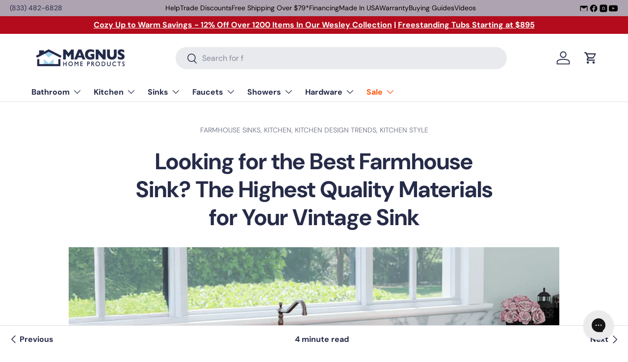

--- FILE ---
content_type: text/html; charset=utf-8
request_url: https://www.magnushomeproducts.com/blogs/inspired-living/looking-for-the-best-farmhouse-sink-the-highest-quality-materials-for-your-vintage-sink
body_size: 39162
content:
<!doctype html>
<html class="no-js" lang="en" dir="ltr">
<head><meta charset="utf-8">
<meta name="viewport" content="width=device-width,initial-scale=1">
<title>How to Choose the Best Farmhouse Sink Material? &ndash; Magnus Home Products</title><link rel="canonical" href="https://www.magnushomeproducts.com/blogs/inspired-living/looking-for-the-best-farmhouse-sink-the-highest-quality-materials-for-your-vintage-sink"><link rel="icon" href="//www.magnushomeproducts.com/cdn/shop/files/Magnus_Logo_Favicon_Google.png?crop=center&height=48&v=1738711139&width=48" type="image/png">
  <link rel="apple-touch-icon" href="//www.magnushomeproducts.com/cdn/shop/files/Magnus_Logo_Favicon_Google.png?crop=center&height=180&v=1738711139&width=180"><meta name="description" content="Trying to find the best farmhouse sink material for your kitchen? Read this post from Magnus Home Products to choose an option that&#39;s right for you."><meta property="og:site_name" content="Magnus Home Products">
<meta property="og:url" content="https://www.magnushomeproducts.com/blogs/inspired-living/looking-for-the-best-farmhouse-sink-the-highest-quality-materials-for-your-vintage-sink">
<meta property="og:title" content="How to Choose the Best Farmhouse Sink Material?">
<meta property="og:type" content="article">
<meta property="og:description" content="Trying to find the best farmhouse sink material for your kitchen? Read this post from Magnus Home Products to choose an option that&#39;s right for you."><meta property="og:image" content="http://www.magnushomeproducts.com/cdn/shop/articles/33-dolton-smooth-copper-single-bowl-farmhouse-sink-40978196791490_afbf5ee0-5c36-41a5-8cfa-6638d0f7ce93.png?crop=center&height=1200&v=1744902079&width=1200">
  <meta property="og:image:secure_url" content="https://www.magnushomeproducts.com/cdn/shop/articles/33-dolton-smooth-copper-single-bowl-farmhouse-sink-40978196791490_afbf5ee0-5c36-41a5-8cfa-6638d0f7ce93.png?crop=center&height=1200&v=1744902079&width=1200">
  <meta property="og:image:width" content="907">
  <meta property="og:image:height" content="509"><meta name="twitter:card" content="summary_large_image">
<meta name="twitter:title" content="How to Choose the Best Farmhouse Sink Material?">
<meta name="twitter:description" content="Trying to find the best farmhouse sink material for your kitchen? Read this post from Magnus Home Products to choose an option that&#39;s right for you.">
<link rel="preload" href="//www.magnushomeproducts.com/cdn/shop/t/74/assets/main.css?v=71519040555706621311767110914" as="style"><style data-shopify>
@font-face {
  font-family: "DM Sans";
  font-weight: 400;
  font-style: normal;
  font-display: swap;
  src: url("//www.magnushomeproducts.com/cdn/fonts/dm_sans/dmsans_n4.ec80bd4dd7e1a334c969c265873491ae56018d72.woff2") format("woff2"),
       url("//www.magnushomeproducts.com/cdn/fonts/dm_sans/dmsans_n4.87bdd914d8a61247b911147ae68e754d695c58a6.woff") format("woff");
}
@font-face {
  font-family: "DM Sans";
  font-weight: 700;
  font-style: normal;
  font-display: swap;
  src: url("//www.magnushomeproducts.com/cdn/fonts/dm_sans/dmsans_n7.97e21d81502002291ea1de8aefb79170c6946ce5.woff2") format("woff2"),
       url("//www.magnushomeproducts.com/cdn/fonts/dm_sans/dmsans_n7.af5c214f5116410ca1d53a2090665620e78e2e1b.woff") format("woff");
}
@font-face {
  font-family: "DM Sans";
  font-weight: 400;
  font-style: italic;
  font-display: swap;
  src: url("//www.magnushomeproducts.com/cdn/fonts/dm_sans/dmsans_i4.b8fe05e69ee95d5a53155c346957d8cbf5081c1a.woff2") format("woff2"),
       url("//www.magnushomeproducts.com/cdn/fonts/dm_sans/dmsans_i4.403fe28ee2ea63e142575c0aa47684d65f8c23a0.woff") format("woff");
}
@font-face {
  font-family: "DM Sans";
  font-weight: 700;
  font-style: italic;
  font-display: swap;
  src: url("//www.magnushomeproducts.com/cdn/fonts/dm_sans/dmsans_i7.52b57f7d7342eb7255084623d98ab83fd96e7f9b.woff2") format("woff2"),
       url("//www.magnushomeproducts.com/cdn/fonts/dm_sans/dmsans_i7.d5e14ef18a1d4a8ce78a4187580b4eb1759c2eda.woff") format("woff");
}
@font-face {
  font-family: "DM Sans";
  font-weight: 700;
  font-style: normal;
  font-display: swap;
  src: url("//www.magnushomeproducts.com/cdn/fonts/dm_sans/dmsans_n7.97e21d81502002291ea1de8aefb79170c6946ce5.woff2") format("woff2"),
       url("//www.magnushomeproducts.com/cdn/fonts/dm_sans/dmsans_n7.af5c214f5116410ca1d53a2090665620e78e2e1b.woff") format("woff");
}
@font-face {
  font-family: "DM Sans";
  font-weight: 700;
  font-style: normal;
  font-display: swap;
  src: url("//www.magnushomeproducts.com/cdn/fonts/dm_sans/dmsans_n7.97e21d81502002291ea1de8aefb79170c6946ce5.woff2") format("woff2"),
       url("//www.magnushomeproducts.com/cdn/fonts/dm_sans/dmsans_n7.af5c214f5116410ca1d53a2090665620e78e2e1b.woff") format("woff");
}
:root {
      --bg-color: 255 255 255 / 1.0;
      --bg-color-og: 255 255 255 / 1.0;
      --heading-color: 38 43 72;
      --text-color: 38 43 72;
      --text-color-og: 38 43 72;
      --scrollbar-color: 38 43 72;
      --link-color: 38 43 72;
      --link-color-og: 38 43 72;
      --star-color: 255 159 28;--swatch-border-color-default: 212 213 218;
        --swatch-border-color-active: 147 149 164;
        --swatch-card-size: 24px;
        --swatch-variant-picker-size: 64px;--color-scheme-1-bg: 244 244 244 / 1.0;
      --color-scheme-1-grad: linear-gradient(180deg, rgba(244, 244, 244, 1), rgba(244, 244, 244, 1) 100%);
      --color-scheme-1-heading: 42 43 42;
      --color-scheme-1-text: 42 43 42;
      --color-scheme-1-btn-bg: 255 88 13;
      --color-scheme-1-btn-text: 255 255 255;
      --color-scheme-1-btn-bg-hover: 255 124 64;--color-scheme-2-bg: 42 43 42 / 1.0;
      --color-scheme-2-grad: linear-gradient(225deg, rgba(51, 59, 67, 0.88) 8%, rgba(41, 47, 54, 1) 56%, rgba(20, 20, 20, 1) 92%);
      --color-scheme-2-heading: 255 88 13;
      --color-scheme-2-text: 255 255 255;
      --color-scheme-2-btn-bg: 255 88 13;
      --color-scheme-2-btn-text: 9 3 2;
      --color-scheme-2-btn-bg-hover: 233 80 12;--color-scheme-3-bg: 255 88 13 / 1.0;
      --color-scheme-3-grad: linear-gradient(46deg, rgba(234, 73, 0, 1) 8%, rgba(234, 73, 0, 1) 32%, rgba(255, 88, 13, 0.88) 92%);
      --color-scheme-3-heading: 255 255 255;
      --color-scheme-3-text: 255 255 255;
      --color-scheme-3-btn-bg: 42 43 42;
      --color-scheme-3-btn-text: 255 255 255;
      --color-scheme-3-btn-bg-hover: 82 83 82;

      --drawer-bg-color: 255 255 255 / 1.0;
      --drawer-text-color: 42 43 42;

      --panel-bg-color: 244 244 244 / 1.0;
      --panel-heading-color: 42 43 42;
      --panel-text-color: 42 43 42;

      --in-stock-text-color: 44 126 63;
      --low-stock-text-color: 210 134 26;
      --very-low-stock-text-color: 180 12 28;
      --no-stock-text-color: 42 43 42;
      --no-stock-backordered-text-color: 42 43 42;

      --error-bg-color: 252 237 238;
      --error-text-color: 180 12 28;
      --success-bg-color: 232 246 234;
      --success-text-color: 44 126 63;
      --info-bg-color: 228 237 250;
      --info-text-color: 26 102 210;

      --heading-font-family: "DM Sans", sans-serif;
      --heading-font-style: normal;
      --heading-font-weight: 700;
      --heading-scale-start: 4;

      --navigation-font-family: "DM Sans", sans-serif;
      --navigation-font-style: normal;
      --navigation-font-weight: 700;--heading-text-transform: none;
--subheading-text-transform: none;
      --body-font-family: "DM Sans", sans-serif;
      --body-font-style: normal;
      --body-font-weight: 400;
      --body-font-size: 16;

      --section-gap: 32;
      --heading-gap: calc(8 * var(--space-unit));--heading-gap: calc(6 * var(--space-unit));--grid-column-gap: 20px;--btn-bg-color: 0 122 51;
      --btn-bg-hover-color: 41 154 89;
      --btn-text-color: 255 255 255;
      --btn-bg-color-og: 0 122 51;
      --btn-text-color-og: 255 255 255;
      --btn-alt-bg-color: 255 255 255;
      --btn-alt-bg-alpha: 1.0;
      --btn-alt-text-color: 42 43 42;
      --btn-border-width: 2px;
      --btn-padding-y: 12px;

      
      --btn-border-radius: 28px;
      

      --btn-lg-border-radius: 50%;
      --btn-icon-border-radius: 50%;
      --input-with-btn-inner-radius: var(--btn-border-radius);

      --input-bg-color: 255 255 255 / 1.0;
      --input-text-color: 38 43 72;
      --input-border-width: 2px;
      --input-border-radius: 26px;
      --textarea-border-radius: 12px;
      --input-border-radius: 28px;
      --input-lg-border-radius: 34px;
      --input-bg-color-diff-3: #f7f7f7;
      --input-bg-color-diff-6: #f0f0f0;

      --modal-border-radius: 16px;
      --modal-overlay-color: 0 0 0;
      --modal-overlay-opacity: 0.4;
      --drawer-border-radius: 16px;
      --overlay-border-radius: 0px;

      --custom-label-bg-color: 255 88 13 / 1.0;
      --custom-label-text-color: 255 255 255 / 1.0;--sale-label-bg-color: 170 17 85 / 1.0;
      --sale-label-text-color: 255 255 255 / 1.0;--sold-out-label-bg-color: 42 43 42 / 1.0;
      --sold-out-label-text-color: 255 255 255 / 1.0;--new-label-bg-color: 127 184 0 / 1.0;
      --new-label-text-color: 255 255 255 / 1.0;--preorder-label-bg-color: 0 166 237 / 1.0;
      --preorder-label-text-color: 255 255 255 / 1.0;

      --collection-label-color: 0 126 18 / 1.0;

      --page-width: 1440px;
      --gutter-sm: 20px;
      --gutter-md: 32px;
      --gutter-lg: 64px;

      --payment-terms-bg-color: #ffffff;

      --coll-card-bg-color: #f7f7f7;
      --coll-card-border-color: #f2f2f2;

      --card-highlight-bg-color: #ffffff;
      --card-highlight-text-color: 9 3 2;
      --card-highlight-border-color: #ff580d;--card-bg-color: #f4f4f4;
      --card-text-color: 38 38 43;
      --card-border-color: #f2f2f2;--blend-bg-color: #f4f4f4;
        
          --aos-animate-duration: 0.6s;
        

        
          --aos-min-width: 0;
        
      

      --reading-width: 48em;
    }

    @media (max-width: 769px) {
      :root {
        --reading-width: 36em;
      }
    }
  </style><link rel="stylesheet" href="//www.magnushomeproducts.com/cdn/shop/t/74/assets/main.css?v=71519040555706621311767110914">
  <script src="//www.magnushomeproducts.com/cdn/shop/t/74/assets/main.js?v=102719207125010519441767110914" defer="defer"></script><link rel="preload" href="//www.magnushomeproducts.com/cdn/fonts/dm_sans/dmsans_n4.ec80bd4dd7e1a334c969c265873491ae56018d72.woff2" as="font" type="font/woff2" crossorigin fetchpriority="high"><link rel="preload" href="//www.magnushomeproducts.com/cdn/fonts/dm_sans/dmsans_n7.97e21d81502002291ea1de8aefb79170c6946ce5.woff2" as="font" type="font/woff2" crossorigin fetchpriority="high"><script>window.performance && window.performance.mark && window.performance.mark('shopify.content_for_header.start');</script><meta id="shopify-digital-wallet" name="shopify-digital-wallet" content="/19607081/digital_wallets/dialog">
<meta name="shopify-checkout-api-token" content="0c3d038d48783cf83b3ea0cadc628ef6">
<meta id="in-context-paypal-metadata" data-shop-id="19607081" data-venmo-supported="false" data-environment="production" data-locale="en_US" data-paypal-v4="true" data-currency="USD">
<link rel="alternate" type="application/atom+xml" title="Feed" href="/blogs/inspired-living.atom" />
<script async="async" src="/checkouts/internal/preloads.js?locale=en-US"></script>
<link rel="preconnect" href="https://shop.app" crossorigin="anonymous">
<script async="async" src="https://shop.app/checkouts/internal/preloads.js?locale=en-US&shop_id=19607081" crossorigin="anonymous"></script>
<script id="shopify-features" type="application/json">{"accessToken":"0c3d038d48783cf83b3ea0cadc628ef6","betas":["rich-media-storefront-analytics"],"domain":"www.magnushomeproducts.com","predictiveSearch":true,"shopId":19607081,"locale":"en"}</script>
<script>var Shopify = Shopify || {};
Shopify.shop = "mmlh.myshopify.com";
Shopify.locale = "en";
Shopify.currency = {"active":"USD","rate":"1.0"};
Shopify.country = "US";
Shopify.theme = {"name":"Enterprise","id":147377455298,"schema_name":"Enterprise","schema_version":"2.1.0","theme_store_id":1657,"role":"main"};
Shopify.theme.handle = "null";
Shopify.theme.style = {"id":null,"handle":null};
Shopify.cdnHost = "www.magnushomeproducts.com/cdn";
Shopify.routes = Shopify.routes || {};
Shopify.routes.root = "/";</script>
<script type="module">!function(o){(o.Shopify=o.Shopify||{}).modules=!0}(window);</script>
<script>!function(o){function n(){var o=[];function n(){o.push(Array.prototype.slice.apply(arguments))}return n.q=o,n}var t=o.Shopify=o.Shopify||{};t.loadFeatures=n(),t.autoloadFeatures=n()}(window);</script>
<script>
  window.ShopifyPay = window.ShopifyPay || {};
  window.ShopifyPay.apiHost = "shop.app\/pay";
  window.ShopifyPay.redirectState = null;
</script>
<script id="shop-js-analytics" type="application/json">{"pageType":"article"}</script>
<script defer="defer" async type="module" src="//www.magnushomeproducts.com/cdn/shopifycloud/shop-js/modules/v2/client.init-shop-cart-sync_C5BV16lS.en.esm.js"></script>
<script defer="defer" async type="module" src="//www.magnushomeproducts.com/cdn/shopifycloud/shop-js/modules/v2/chunk.common_CygWptCX.esm.js"></script>
<script type="module">
  await import("//www.magnushomeproducts.com/cdn/shopifycloud/shop-js/modules/v2/client.init-shop-cart-sync_C5BV16lS.en.esm.js");
await import("//www.magnushomeproducts.com/cdn/shopifycloud/shop-js/modules/v2/chunk.common_CygWptCX.esm.js");

  window.Shopify.SignInWithShop?.initShopCartSync?.({"fedCMEnabled":true,"windoidEnabled":true});

</script>
<script>
  window.Shopify = window.Shopify || {};
  if (!window.Shopify.featureAssets) window.Shopify.featureAssets = {};
  window.Shopify.featureAssets['shop-js'] = {"shop-cart-sync":["modules/v2/client.shop-cart-sync_ZFArdW7E.en.esm.js","modules/v2/chunk.common_CygWptCX.esm.js"],"init-fed-cm":["modules/v2/client.init-fed-cm_CmiC4vf6.en.esm.js","modules/v2/chunk.common_CygWptCX.esm.js"],"shop-button":["modules/v2/client.shop-button_tlx5R9nI.en.esm.js","modules/v2/chunk.common_CygWptCX.esm.js"],"shop-cash-offers":["modules/v2/client.shop-cash-offers_DOA2yAJr.en.esm.js","modules/v2/chunk.common_CygWptCX.esm.js","modules/v2/chunk.modal_D71HUcav.esm.js"],"init-windoid":["modules/v2/client.init-windoid_sURxWdc1.en.esm.js","modules/v2/chunk.common_CygWptCX.esm.js"],"shop-toast-manager":["modules/v2/client.shop-toast-manager_ClPi3nE9.en.esm.js","modules/v2/chunk.common_CygWptCX.esm.js"],"init-shop-email-lookup-coordinator":["modules/v2/client.init-shop-email-lookup-coordinator_B8hsDcYM.en.esm.js","modules/v2/chunk.common_CygWptCX.esm.js"],"init-shop-cart-sync":["modules/v2/client.init-shop-cart-sync_C5BV16lS.en.esm.js","modules/v2/chunk.common_CygWptCX.esm.js"],"avatar":["modules/v2/client.avatar_BTnouDA3.en.esm.js"],"pay-button":["modules/v2/client.pay-button_FdsNuTd3.en.esm.js","modules/v2/chunk.common_CygWptCX.esm.js"],"init-customer-accounts":["modules/v2/client.init-customer-accounts_DxDtT_ad.en.esm.js","modules/v2/client.shop-login-button_C5VAVYt1.en.esm.js","modules/v2/chunk.common_CygWptCX.esm.js","modules/v2/chunk.modal_D71HUcav.esm.js"],"init-shop-for-new-customer-accounts":["modules/v2/client.init-shop-for-new-customer-accounts_ChsxoAhi.en.esm.js","modules/v2/client.shop-login-button_C5VAVYt1.en.esm.js","modules/v2/chunk.common_CygWptCX.esm.js","modules/v2/chunk.modal_D71HUcav.esm.js"],"shop-login-button":["modules/v2/client.shop-login-button_C5VAVYt1.en.esm.js","modules/v2/chunk.common_CygWptCX.esm.js","modules/v2/chunk.modal_D71HUcav.esm.js"],"init-customer-accounts-sign-up":["modules/v2/client.init-customer-accounts-sign-up_CPSyQ0Tj.en.esm.js","modules/v2/client.shop-login-button_C5VAVYt1.en.esm.js","modules/v2/chunk.common_CygWptCX.esm.js","modules/v2/chunk.modal_D71HUcav.esm.js"],"shop-follow-button":["modules/v2/client.shop-follow-button_Cva4Ekp9.en.esm.js","modules/v2/chunk.common_CygWptCX.esm.js","modules/v2/chunk.modal_D71HUcav.esm.js"],"checkout-modal":["modules/v2/client.checkout-modal_BPM8l0SH.en.esm.js","modules/v2/chunk.common_CygWptCX.esm.js","modules/v2/chunk.modal_D71HUcav.esm.js"],"lead-capture":["modules/v2/client.lead-capture_Bi8yE_yS.en.esm.js","modules/v2/chunk.common_CygWptCX.esm.js","modules/v2/chunk.modal_D71HUcav.esm.js"],"shop-login":["modules/v2/client.shop-login_D6lNrXab.en.esm.js","modules/v2/chunk.common_CygWptCX.esm.js","modules/v2/chunk.modal_D71HUcav.esm.js"],"payment-terms":["modules/v2/client.payment-terms_CZxnsJam.en.esm.js","modules/v2/chunk.common_CygWptCX.esm.js","modules/v2/chunk.modal_D71HUcav.esm.js"]};
</script>
<script>(function() {
  var isLoaded = false;
  function asyncLoad() {
    if (isLoaded) return;
    isLoaded = true;
    var urls = ["https:\/\/config.gorgias.chat\/bundle-loader\/01GYCCM05V26Y0NFTHPPS3RGRV?source=shopify1click\u0026shop=mmlh.myshopify.com","https:\/\/static.klaviyo.com\/onsite\/js\/klaviyo.js?company_id=SinSus\u0026shop=mmlh.myshopify.com","https:\/\/api.preproduct.io\/preproduct-embed.js?shop=mmlh.myshopify.com","\/\/cdn.shopify.com\/proxy\/f14b446da9f0f42aef8deb47be3a2dabee95387f5e6e5f75d54c8dbcc6ee2a4f\/s3-us-west-2.amazonaws.com\/jsstore\/a\/X2JHJMD0\/reids.js?shop=mmlh.myshopify.com\u0026sp-cache-control=cHVibGljLCBtYXgtYWdlPTkwMA","\/\/cdn.shopify.com\/proxy\/bc62b8f214ef09dd9820cd6298a75ce7037acb72cd6f8bca90d7239948635b85\/app.retention.com\/shopify\/shopify_app_add_to_cart_script.js?shop=mmlh.myshopify.com\u0026sp-cache-control=cHVibGljLCBtYXgtYWdlPTkwMA","https:\/\/cdn.9gtb.com\/loader.js?g_cvt_id=ee546c2e-b576-4d43-b1fe-f859f0ee629d\u0026shop=mmlh.myshopify.com"];
    for (var i = 0; i < urls.length; i++) {
      var s = document.createElement('script');
      s.type = 'text/javascript';
      s.async = true;
      s.src = urls[i];
      var x = document.getElementsByTagName('script')[0];
      x.parentNode.insertBefore(s, x);
    }
  };
  if(window.attachEvent) {
    window.attachEvent('onload', asyncLoad);
  } else {
    window.addEventListener('load', asyncLoad, false);
  }
})();</script>
<script id="__st">var __st={"a":19607081,"offset":-18000,"reqid":"255c056a-3ec4-442d-9c4c-0205f62fdcd3-1768617709","pageurl":"www.magnushomeproducts.com\/blogs\/inspired-living\/looking-for-the-best-farmhouse-sink-the-highest-quality-materials-for-your-vintage-sink","s":"articles-385327726655","u":"665f1e3ed6d0","p":"article","rtyp":"article","rid":385327726655};</script>
<script>window.ShopifyPaypalV4VisibilityTracking = true;</script>
<script id="captcha-bootstrap">!function(){'use strict';const t='contact',e='account',n='new_comment',o=[[t,t],['blogs',n],['comments',n],[t,'customer']],c=[[e,'customer_login'],[e,'guest_login'],[e,'recover_customer_password'],[e,'create_customer']],r=t=>t.map((([t,e])=>`form[action*='/${t}']:not([data-nocaptcha='true']) input[name='form_type'][value='${e}']`)).join(','),a=t=>()=>t?[...document.querySelectorAll(t)].map((t=>t.form)):[];function s(){const t=[...o],e=r(t);return a(e)}const i='password',u='form_key',d=['recaptcha-v3-token','g-recaptcha-response','h-captcha-response',i],f=()=>{try{return window.sessionStorage}catch{return}},m='__shopify_v',_=t=>t.elements[u];function p(t,e,n=!1){try{const o=window.sessionStorage,c=JSON.parse(o.getItem(e)),{data:r}=function(t){const{data:e,action:n}=t;return t[m]||n?{data:e,action:n}:{data:t,action:n}}(c);for(const[e,n]of Object.entries(r))t.elements[e]&&(t.elements[e].value=n);n&&o.removeItem(e)}catch(o){console.error('form repopulation failed',{error:o})}}const l='form_type',E='cptcha';function T(t){t.dataset[E]=!0}const w=window,h=w.document,L='Shopify',v='ce_forms',y='captcha';let A=!1;((t,e)=>{const n=(g='f06e6c50-85a8-45c8-87d0-21a2b65856fe',I='https://cdn.shopify.com/shopifycloud/storefront-forms-hcaptcha/ce_storefront_forms_captcha_hcaptcha.v1.5.2.iife.js',D={infoText:'Protected by hCaptcha',privacyText:'Privacy',termsText:'Terms'},(t,e,n)=>{const o=w[L][v],c=o.bindForm;if(c)return c(t,g,e,D).then(n);var r;o.q.push([[t,g,e,D],n]),r=I,A||(h.body.append(Object.assign(h.createElement('script'),{id:'captcha-provider',async:!0,src:r})),A=!0)});var g,I,D;w[L]=w[L]||{},w[L][v]=w[L][v]||{},w[L][v].q=[],w[L][y]=w[L][y]||{},w[L][y].protect=function(t,e){n(t,void 0,e),T(t)},Object.freeze(w[L][y]),function(t,e,n,w,h,L){const[v,y,A,g]=function(t,e,n){const i=e?o:[],u=t?c:[],d=[...i,...u],f=r(d),m=r(i),_=r(d.filter((([t,e])=>n.includes(e))));return[a(f),a(m),a(_),s()]}(w,h,L),I=t=>{const e=t.target;return e instanceof HTMLFormElement?e:e&&e.form},D=t=>v().includes(t);t.addEventListener('submit',(t=>{const e=I(t);if(!e)return;const n=D(e)&&!e.dataset.hcaptchaBound&&!e.dataset.recaptchaBound,o=_(e),c=g().includes(e)&&(!o||!o.value);(n||c)&&t.preventDefault(),c&&!n&&(function(t){try{if(!f())return;!function(t){const e=f();if(!e)return;const n=_(t);if(!n)return;const o=n.value;o&&e.removeItem(o)}(t);const e=Array.from(Array(32),(()=>Math.random().toString(36)[2])).join('');!function(t,e){_(t)||t.append(Object.assign(document.createElement('input'),{type:'hidden',name:u})),t.elements[u].value=e}(t,e),function(t,e){const n=f();if(!n)return;const o=[...t.querySelectorAll(`input[type='${i}']`)].map((({name:t})=>t)),c=[...d,...o],r={};for(const[a,s]of new FormData(t).entries())c.includes(a)||(r[a]=s);n.setItem(e,JSON.stringify({[m]:1,action:t.action,data:r}))}(t,e)}catch(e){console.error('failed to persist form',e)}}(e),e.submit())}));const S=(t,e)=>{t&&!t.dataset[E]&&(n(t,e.some((e=>e===t))),T(t))};for(const o of['focusin','change'])t.addEventListener(o,(t=>{const e=I(t);D(e)&&S(e,y())}));const B=e.get('form_key'),M=e.get(l),P=B&&M;t.addEventListener('DOMContentLoaded',(()=>{const t=y();if(P)for(const e of t)e.elements[l].value===M&&p(e,B);[...new Set([...A(),...v().filter((t=>'true'===t.dataset.shopifyCaptcha))])].forEach((e=>S(e,t)))}))}(h,new URLSearchParams(w.location.search),n,t,e,['guest_login'])})(!0,!0)}();</script>
<script integrity="sha256-4kQ18oKyAcykRKYeNunJcIwy7WH5gtpwJnB7kiuLZ1E=" data-source-attribution="shopify.loadfeatures" defer="defer" src="//www.magnushomeproducts.com/cdn/shopifycloud/storefront/assets/storefront/load_feature-a0a9edcb.js" crossorigin="anonymous"></script>
<script crossorigin="anonymous" defer="defer" src="//www.magnushomeproducts.com/cdn/shopifycloud/storefront/assets/shopify_pay/storefront-65b4c6d7.js?v=20250812"></script>
<script data-source-attribution="shopify.dynamic_checkout.dynamic.init">var Shopify=Shopify||{};Shopify.PaymentButton=Shopify.PaymentButton||{isStorefrontPortableWallets:!0,init:function(){window.Shopify.PaymentButton.init=function(){};var t=document.createElement("script");t.src="https://www.magnushomeproducts.com/cdn/shopifycloud/portable-wallets/latest/portable-wallets.en.js",t.type="module",document.head.appendChild(t)}};
</script>
<script data-source-attribution="shopify.dynamic_checkout.buyer_consent">
  function portableWalletsHideBuyerConsent(e){var t=document.getElementById("shopify-buyer-consent"),n=document.getElementById("shopify-subscription-policy-button");t&&n&&(t.classList.add("hidden"),t.setAttribute("aria-hidden","true"),n.removeEventListener("click",e))}function portableWalletsShowBuyerConsent(e){var t=document.getElementById("shopify-buyer-consent"),n=document.getElementById("shopify-subscription-policy-button");t&&n&&(t.classList.remove("hidden"),t.removeAttribute("aria-hidden"),n.addEventListener("click",e))}window.Shopify?.PaymentButton&&(window.Shopify.PaymentButton.hideBuyerConsent=portableWalletsHideBuyerConsent,window.Shopify.PaymentButton.showBuyerConsent=portableWalletsShowBuyerConsent);
</script>
<script data-source-attribution="shopify.dynamic_checkout.cart.bootstrap">document.addEventListener("DOMContentLoaded",(function(){function t(){return document.querySelector("shopify-accelerated-checkout-cart, shopify-accelerated-checkout")}if(t())Shopify.PaymentButton.init();else{new MutationObserver((function(e,n){t()&&(Shopify.PaymentButton.init(),n.disconnect())})).observe(document.body,{childList:!0,subtree:!0})}}));
</script>
<link id="shopify-accelerated-checkout-styles" rel="stylesheet" media="screen" href="https://www.magnushomeproducts.com/cdn/shopifycloud/portable-wallets/latest/accelerated-checkout-backwards-compat.css" crossorigin="anonymous">
<style id="shopify-accelerated-checkout-cart">
        #shopify-buyer-consent {
  margin-top: 1em;
  display: inline-block;
  width: 100%;
}

#shopify-buyer-consent.hidden {
  display: none;
}

#shopify-subscription-policy-button {
  background: none;
  border: none;
  padding: 0;
  text-decoration: underline;
  font-size: inherit;
  cursor: pointer;
}

#shopify-subscription-policy-button::before {
  box-shadow: none;
}

      </style>
<script id="sections-script" data-sections="header,footer" defer="defer" src="//www.magnushomeproducts.com/cdn/shop/t/74/compiled_assets/scripts.js?96964"></script>
<script>window.performance && window.performance.mark && window.performance.mark('shopify.content_for_header.end');</script>

    <script src="//www.magnushomeproducts.com/cdn/shop/t/74/assets/animate-on-scroll.js?v=15249566486942820451767110914" defer="defer"></script>
    <link rel="stylesheet" href="//www.magnushomeproducts.com/cdn/shop/t/74/assets/animate-on-scroll.css?v=116194678796051782541767110914">
  

  <script>document.documentElement.className = document.documentElement.className.replace('no-js', 'js');</script><!-- CC Custom Head Start --><!-- CC Custom Head End --><!-- BEGIN app block: shopify://apps/klaviyo-email-marketing-sms/blocks/klaviyo-onsite-embed/2632fe16-c075-4321-a88b-50b567f42507 -->












  <script async src="https://static.klaviyo.com/onsite/js/SinSus/klaviyo.js?company_id=SinSus"></script>
  <script>!function(){if(!window.klaviyo){window._klOnsite=window._klOnsite||[];try{window.klaviyo=new Proxy({},{get:function(n,i){return"push"===i?function(){var n;(n=window._klOnsite).push.apply(n,arguments)}:function(){for(var n=arguments.length,o=new Array(n),w=0;w<n;w++)o[w]=arguments[w];var t="function"==typeof o[o.length-1]?o.pop():void 0,e=new Promise((function(n){window._klOnsite.push([i].concat(o,[function(i){t&&t(i),n(i)}]))}));return e}}})}catch(n){window.klaviyo=window.klaviyo||[],window.klaviyo.push=function(){var n;(n=window._klOnsite).push.apply(n,arguments)}}}}();</script>

  




  <script>
    window.klaviyoReviewsProductDesignMode = false
  </script>







<!-- END app block --><!-- BEGIN app block: shopify://apps/stape-conversion-tracking/blocks/gtm/7e13c847-7971-409d-8fe0-29ec14d5f048 --><script>
  window.lsData = {};
  window.dataLayer = window.dataLayer || [];
  window.addEventListener("message", (event) => {
    if (event.data?.event) {
      window.dataLayer.push(event.data);
    }
  });
  window.dataShopStape = {
    shop: "www.magnushomeproducts.com",
    shopId: "19607081",
  }
</script>

<!-- END app block --><script src="https://cdn.shopify.com/extensions/019b7cd0-6587-73c3-9937-bcc2249fa2c4/lb-upsell-227/assets/lb-selleasy.js" type="text/javascript" defer="defer"></script>
<script src="https://cdn.shopify.com/extensions/019b8ed3-90b4-7b95-8e01-aa6b35f1be2e/stape-remix-29/assets/widget.js" type="text/javascript" defer="defer"></script>
<link href="https://monorail-edge.shopifysvc.com" rel="dns-prefetch">
<script>(function(){if ("sendBeacon" in navigator && "performance" in window) {try {var session_token_from_headers = performance.getEntriesByType('navigation')[0].serverTiming.find(x => x.name == '_s').description;} catch {var session_token_from_headers = undefined;}var session_cookie_matches = document.cookie.match(/_shopify_s=([^;]*)/);var session_token_from_cookie = session_cookie_matches && session_cookie_matches.length === 2 ? session_cookie_matches[1] : "";var session_token = session_token_from_headers || session_token_from_cookie || "";function handle_abandonment_event(e) {var entries = performance.getEntries().filter(function(entry) {return /monorail-edge.shopifysvc.com/.test(entry.name);});if (!window.abandonment_tracked && entries.length === 0) {window.abandonment_tracked = true;var currentMs = Date.now();var navigation_start = performance.timing.navigationStart;var payload = {shop_id: 19607081,url: window.location.href,navigation_start,duration: currentMs - navigation_start,session_token,page_type: "article"};window.navigator.sendBeacon("https://monorail-edge.shopifysvc.com/v1/produce", JSON.stringify({schema_id: "online_store_buyer_site_abandonment/1.1",payload: payload,metadata: {event_created_at_ms: currentMs,event_sent_at_ms: currentMs}}));}}window.addEventListener('pagehide', handle_abandonment_event);}}());</script>
<script id="web-pixels-manager-setup">(function e(e,d,r,n,o){if(void 0===o&&(o={}),!Boolean(null===(a=null===(i=window.Shopify)||void 0===i?void 0:i.analytics)||void 0===a?void 0:a.replayQueue)){var i,a;window.Shopify=window.Shopify||{};var t=window.Shopify;t.analytics=t.analytics||{};var s=t.analytics;s.replayQueue=[],s.publish=function(e,d,r){return s.replayQueue.push([e,d,r]),!0};try{self.performance.mark("wpm:start")}catch(e){}var l=function(){var e={modern:/Edge?\/(1{2}[4-9]|1[2-9]\d|[2-9]\d{2}|\d{4,})\.\d+(\.\d+|)|Firefox\/(1{2}[4-9]|1[2-9]\d|[2-9]\d{2}|\d{4,})\.\d+(\.\d+|)|Chrom(ium|e)\/(9{2}|\d{3,})\.\d+(\.\d+|)|(Maci|X1{2}).+ Version\/(15\.\d+|(1[6-9]|[2-9]\d|\d{3,})\.\d+)([,.]\d+|)( \(\w+\)|)( Mobile\/\w+|) Safari\/|Chrome.+OPR\/(9{2}|\d{3,})\.\d+\.\d+|(CPU[ +]OS|iPhone[ +]OS|CPU[ +]iPhone|CPU IPhone OS|CPU iPad OS)[ +]+(15[._]\d+|(1[6-9]|[2-9]\d|\d{3,})[._]\d+)([._]\d+|)|Android:?[ /-](13[3-9]|1[4-9]\d|[2-9]\d{2}|\d{4,})(\.\d+|)(\.\d+|)|Android.+Firefox\/(13[5-9]|1[4-9]\d|[2-9]\d{2}|\d{4,})\.\d+(\.\d+|)|Android.+Chrom(ium|e)\/(13[3-9]|1[4-9]\d|[2-9]\d{2}|\d{4,})\.\d+(\.\d+|)|SamsungBrowser\/([2-9]\d|\d{3,})\.\d+/,legacy:/Edge?\/(1[6-9]|[2-9]\d|\d{3,})\.\d+(\.\d+|)|Firefox\/(5[4-9]|[6-9]\d|\d{3,})\.\d+(\.\d+|)|Chrom(ium|e)\/(5[1-9]|[6-9]\d|\d{3,})\.\d+(\.\d+|)([\d.]+$|.*Safari\/(?![\d.]+ Edge\/[\d.]+$))|(Maci|X1{2}).+ Version\/(10\.\d+|(1[1-9]|[2-9]\d|\d{3,})\.\d+)([,.]\d+|)( \(\w+\)|)( Mobile\/\w+|) Safari\/|Chrome.+OPR\/(3[89]|[4-9]\d|\d{3,})\.\d+\.\d+|(CPU[ +]OS|iPhone[ +]OS|CPU[ +]iPhone|CPU IPhone OS|CPU iPad OS)[ +]+(10[._]\d+|(1[1-9]|[2-9]\d|\d{3,})[._]\d+)([._]\d+|)|Android:?[ /-](13[3-9]|1[4-9]\d|[2-9]\d{2}|\d{4,})(\.\d+|)(\.\d+|)|Mobile Safari.+OPR\/([89]\d|\d{3,})\.\d+\.\d+|Android.+Firefox\/(13[5-9]|1[4-9]\d|[2-9]\d{2}|\d{4,})\.\d+(\.\d+|)|Android.+Chrom(ium|e)\/(13[3-9]|1[4-9]\d|[2-9]\d{2}|\d{4,})\.\d+(\.\d+|)|Android.+(UC? ?Browser|UCWEB|U3)[ /]?(15\.([5-9]|\d{2,})|(1[6-9]|[2-9]\d|\d{3,})\.\d+)\.\d+|SamsungBrowser\/(5\.\d+|([6-9]|\d{2,})\.\d+)|Android.+MQ{2}Browser\/(14(\.(9|\d{2,})|)|(1[5-9]|[2-9]\d|\d{3,})(\.\d+|))(\.\d+|)|K[Aa][Ii]OS\/(3\.\d+|([4-9]|\d{2,})\.\d+)(\.\d+|)/},d=e.modern,r=e.legacy,n=navigator.userAgent;return n.match(d)?"modern":n.match(r)?"legacy":"unknown"}(),u="modern"===l?"modern":"legacy",c=(null!=n?n:{modern:"",legacy:""})[u],f=function(e){return[e.baseUrl,"/wpm","/b",e.hashVersion,"modern"===e.buildTarget?"m":"l",".js"].join("")}({baseUrl:d,hashVersion:r,buildTarget:u}),m=function(e){var d=e.version,r=e.bundleTarget,n=e.surface,o=e.pageUrl,i=e.monorailEndpoint;return{emit:function(e){var a=e.status,t=e.errorMsg,s=(new Date).getTime(),l=JSON.stringify({metadata:{event_sent_at_ms:s},events:[{schema_id:"web_pixels_manager_load/3.1",payload:{version:d,bundle_target:r,page_url:o,status:a,surface:n,error_msg:t},metadata:{event_created_at_ms:s}}]});if(!i)return console&&console.warn&&console.warn("[Web Pixels Manager] No Monorail endpoint provided, skipping logging."),!1;try{return self.navigator.sendBeacon.bind(self.navigator)(i,l)}catch(e){}var u=new XMLHttpRequest;try{return u.open("POST",i,!0),u.setRequestHeader("Content-Type","text/plain"),u.send(l),!0}catch(e){return console&&console.warn&&console.warn("[Web Pixels Manager] Got an unhandled error while logging to Monorail."),!1}}}}({version:r,bundleTarget:l,surface:e.surface,pageUrl:self.location.href,monorailEndpoint:e.monorailEndpoint});try{o.browserTarget=l,function(e){var d=e.src,r=e.async,n=void 0===r||r,o=e.onload,i=e.onerror,a=e.sri,t=e.scriptDataAttributes,s=void 0===t?{}:t,l=document.createElement("script"),u=document.querySelector("head"),c=document.querySelector("body");if(l.async=n,l.src=d,a&&(l.integrity=a,l.crossOrigin="anonymous"),s)for(var f in s)if(Object.prototype.hasOwnProperty.call(s,f))try{l.dataset[f]=s[f]}catch(e){}if(o&&l.addEventListener("load",o),i&&l.addEventListener("error",i),u)u.appendChild(l);else{if(!c)throw new Error("Did not find a head or body element to append the script");c.appendChild(l)}}({src:f,async:!0,onload:function(){if(!function(){var e,d;return Boolean(null===(d=null===(e=window.Shopify)||void 0===e?void 0:e.analytics)||void 0===d?void 0:d.initialized)}()){var d=window.webPixelsManager.init(e)||void 0;if(d){var r=window.Shopify.analytics;r.replayQueue.forEach((function(e){var r=e[0],n=e[1],o=e[2];d.publishCustomEvent(r,n,o)})),r.replayQueue=[],r.publish=d.publishCustomEvent,r.visitor=d.visitor,r.initialized=!0}}},onerror:function(){return m.emit({status:"failed",errorMsg:"".concat(f," has failed to load")})},sri:function(e){var d=/^sha384-[A-Za-z0-9+/=]+$/;return"string"==typeof e&&d.test(e)}(c)?c:"",scriptDataAttributes:o}),m.emit({status:"loading"})}catch(e){m.emit({status:"failed",errorMsg:(null==e?void 0:e.message)||"Unknown error"})}}})({shopId: 19607081,storefrontBaseUrl: "https://www.magnushomeproducts.com",extensionsBaseUrl: "https://extensions.shopifycdn.com/cdn/shopifycloud/web-pixels-manager",monorailEndpoint: "https://monorail-edge.shopifysvc.com/unstable/produce_batch",surface: "storefront-renderer",enabledBetaFlags: ["2dca8a86"],webPixelsConfigList: [{"id":"1663434946","configuration":"{\"shop_id\":\"mmlh.myshopify.com\"}","eventPayloadVersion":"v1","runtimeContext":"STRICT","scriptVersion":"bc910bbf664902488ec9667f49dc6755","type":"APP","apiClientId":6615189,"privacyPurposes":["ANALYTICS","MARKETING","SALE_OF_DATA"],"dataSharingAdjustments":{"protectedCustomerApprovalScopes":["read_customer_address","read_customer_email","read_customer_name","read_customer_personal_data","read_customer_phone"]}},{"id":"1657405634","configuration":"{\"accountID\":\"19607081\"}","eventPayloadVersion":"v1","runtimeContext":"STRICT","scriptVersion":"c0a2ceb098b536858278d481fbeefe60","type":"APP","apiClientId":10250649601,"privacyPurposes":[],"dataSharingAdjustments":{"protectedCustomerApprovalScopes":["read_customer_address","read_customer_email","read_customer_name","read_customer_personal_data","read_customer_phone"]}},{"id":"1618149570","configuration":"{\"accountID\":\"SinSus\",\"webPixelConfig\":\"eyJlbmFibGVBZGRlZFRvQ2FydEV2ZW50cyI6IHRydWV9\"}","eventPayloadVersion":"v1","runtimeContext":"STRICT","scriptVersion":"524f6c1ee37bacdca7657a665bdca589","type":"APP","apiClientId":123074,"privacyPurposes":["ANALYTICS","MARKETING"],"dataSharingAdjustments":{"protectedCustomerApprovalScopes":["read_customer_address","read_customer_email","read_customer_name","read_customer_personal_data","read_customer_phone"]}},{"id":"1492058306","configuration":"{\"accountID\":\"selleasy-metrics-track\"}","eventPayloadVersion":"v1","runtimeContext":"STRICT","scriptVersion":"5aac1f99a8ca74af74cea751ede503d2","type":"APP","apiClientId":5519923,"privacyPurposes":[],"dataSharingAdjustments":{"protectedCustomerApprovalScopes":["read_customer_email","read_customer_name","read_customer_personal_data"]}},{"id":"1405386946","configuration":"{}","eventPayloadVersion":"v1","runtimeContext":"STRICT","scriptVersion":"705479d021859bdf9cd4598589a4acf4","type":"APP","apiClientId":30400643073,"privacyPurposes":["ANALYTICS"],"dataSharingAdjustments":{"protectedCustomerApprovalScopes":["read_customer_address","read_customer_email","read_customer_name","read_customer_personal_data","read_customer_phone"]}},{"id":"103973058","configuration":"{\"pixel_id\":\"1006422833735768\",\"pixel_type\":\"facebook_pixel\",\"metaapp_system_user_token\":\"-\"}","eventPayloadVersion":"v1","runtimeContext":"OPEN","scriptVersion":"ca16bc87fe92b6042fbaa3acc2fbdaa6","type":"APP","apiClientId":2329312,"privacyPurposes":["ANALYTICS","MARKETING","SALE_OF_DATA"],"dataSharingAdjustments":{"protectedCustomerApprovalScopes":["read_customer_address","read_customer_email","read_customer_name","read_customer_personal_data","read_customer_phone"]}},{"id":"85983426","configuration":"{\"tagID\":\"2612955490205\"}","eventPayloadVersion":"v1","runtimeContext":"STRICT","scriptVersion":"18031546ee651571ed29edbe71a3550b","type":"APP","apiClientId":3009811,"privacyPurposes":["ANALYTICS","MARKETING","SALE_OF_DATA"],"dataSharingAdjustments":{"protectedCustomerApprovalScopes":["read_customer_address","read_customer_email","read_customer_name","read_customer_personal_data","read_customer_phone"]}},{"id":"41779394","eventPayloadVersion":"v1","runtimeContext":"LAX","scriptVersion":"1","type":"CUSTOM","privacyPurposes":["MARKETING"],"name":"Meta pixel (migrated)"},{"id":"93946050","eventPayloadVersion":"1","runtimeContext":"LAX","scriptVersion":"1","type":"CUSTOM","privacyPurposes":[],"name":"Bing Tracking"},{"id":"122028226","eventPayloadVersion":"1","runtimeContext":"LAX","scriptVersion":"1","type":"CUSTOM","privacyPurposes":["ANALYTICS","MARKETING","SALE_OF_DATA"],"name":"Retention"},{"id":"129040578","eventPayloadVersion":"1","runtimeContext":"LAX","scriptVersion":"1","type":"CUSTOM","privacyPurposes":[],"name":"GTM Stape"},{"id":"shopify-app-pixel","configuration":"{}","eventPayloadVersion":"v1","runtimeContext":"STRICT","scriptVersion":"0450","apiClientId":"shopify-pixel","type":"APP","privacyPurposes":["ANALYTICS","MARKETING"]},{"id":"shopify-custom-pixel","eventPayloadVersion":"v1","runtimeContext":"LAX","scriptVersion":"0450","apiClientId":"shopify-pixel","type":"CUSTOM","privacyPurposes":["ANALYTICS","MARKETING"]}],isMerchantRequest: false,initData: {"shop":{"name":"Magnus Home Products","paymentSettings":{"currencyCode":"USD"},"myshopifyDomain":"mmlh.myshopify.com","countryCode":"US","storefrontUrl":"https:\/\/www.magnushomeproducts.com"},"customer":null,"cart":null,"checkout":null,"productVariants":[],"purchasingCompany":null},},"https://www.magnushomeproducts.com/cdn","fcfee988w5aeb613cpc8e4bc33m6693e112",{"modern":"","legacy":""},{"shopId":"19607081","storefrontBaseUrl":"https:\/\/www.magnushomeproducts.com","extensionBaseUrl":"https:\/\/extensions.shopifycdn.com\/cdn\/shopifycloud\/web-pixels-manager","surface":"storefront-renderer","enabledBetaFlags":"[\"2dca8a86\"]","isMerchantRequest":"false","hashVersion":"fcfee988w5aeb613cpc8e4bc33m6693e112","publish":"custom","events":"[[\"page_viewed\",{}]]"});</script><script>
  window.ShopifyAnalytics = window.ShopifyAnalytics || {};
  window.ShopifyAnalytics.meta = window.ShopifyAnalytics.meta || {};
  window.ShopifyAnalytics.meta.currency = 'USD';
  var meta = {"page":{"pageType":"article","resourceType":"article","resourceId":385327726655,"requestId":"255c056a-3ec4-442d-9c4c-0205f62fdcd3-1768617709"}};
  for (var attr in meta) {
    window.ShopifyAnalytics.meta[attr] = meta[attr];
  }
</script>
<script class="analytics">
  (function () {
    var customDocumentWrite = function(content) {
      var jquery = null;

      if (window.jQuery) {
        jquery = window.jQuery;
      } else if (window.Checkout && window.Checkout.$) {
        jquery = window.Checkout.$;
      }

      if (jquery) {
        jquery('body').append(content);
      }
    };

    var hasLoggedConversion = function(token) {
      if (token) {
        return document.cookie.indexOf('loggedConversion=' + token) !== -1;
      }
      return false;
    }

    var setCookieIfConversion = function(token) {
      if (token) {
        var twoMonthsFromNow = new Date(Date.now());
        twoMonthsFromNow.setMonth(twoMonthsFromNow.getMonth() + 2);

        document.cookie = 'loggedConversion=' + token + '; expires=' + twoMonthsFromNow;
      }
    }

    var trekkie = window.ShopifyAnalytics.lib = window.trekkie = window.trekkie || [];
    if (trekkie.integrations) {
      return;
    }
    trekkie.methods = [
      'identify',
      'page',
      'ready',
      'track',
      'trackForm',
      'trackLink'
    ];
    trekkie.factory = function(method) {
      return function() {
        var args = Array.prototype.slice.call(arguments);
        args.unshift(method);
        trekkie.push(args);
        return trekkie;
      };
    };
    for (var i = 0; i < trekkie.methods.length; i++) {
      var key = trekkie.methods[i];
      trekkie[key] = trekkie.factory(key);
    }
    trekkie.load = function(config) {
      trekkie.config = config || {};
      trekkie.config.initialDocumentCookie = document.cookie;
      var first = document.getElementsByTagName('script')[0];
      var script = document.createElement('script');
      script.type = 'text/javascript';
      script.onerror = function(e) {
        var scriptFallback = document.createElement('script');
        scriptFallback.type = 'text/javascript';
        scriptFallback.onerror = function(error) {
                var Monorail = {
      produce: function produce(monorailDomain, schemaId, payload) {
        var currentMs = new Date().getTime();
        var event = {
          schema_id: schemaId,
          payload: payload,
          metadata: {
            event_created_at_ms: currentMs,
            event_sent_at_ms: currentMs
          }
        };
        return Monorail.sendRequest("https://" + monorailDomain + "/v1/produce", JSON.stringify(event));
      },
      sendRequest: function sendRequest(endpointUrl, payload) {
        // Try the sendBeacon API
        if (window && window.navigator && typeof window.navigator.sendBeacon === 'function' && typeof window.Blob === 'function' && !Monorail.isIos12()) {
          var blobData = new window.Blob([payload], {
            type: 'text/plain'
          });

          if (window.navigator.sendBeacon(endpointUrl, blobData)) {
            return true;
          } // sendBeacon was not successful

        } // XHR beacon

        var xhr = new XMLHttpRequest();

        try {
          xhr.open('POST', endpointUrl);
          xhr.setRequestHeader('Content-Type', 'text/plain');
          xhr.send(payload);
        } catch (e) {
          console.log(e);
        }

        return false;
      },
      isIos12: function isIos12() {
        return window.navigator.userAgent.lastIndexOf('iPhone; CPU iPhone OS 12_') !== -1 || window.navigator.userAgent.lastIndexOf('iPad; CPU OS 12_') !== -1;
      }
    };
    Monorail.produce('monorail-edge.shopifysvc.com',
      'trekkie_storefront_load_errors/1.1',
      {shop_id: 19607081,
      theme_id: 147377455298,
      app_name: "storefront",
      context_url: window.location.href,
      source_url: "//www.magnushomeproducts.com/cdn/s/trekkie.storefront.cd680fe47e6c39ca5d5df5f0a32d569bc48c0f27.min.js"});

        };
        scriptFallback.async = true;
        scriptFallback.src = '//www.magnushomeproducts.com/cdn/s/trekkie.storefront.cd680fe47e6c39ca5d5df5f0a32d569bc48c0f27.min.js';
        first.parentNode.insertBefore(scriptFallback, first);
      };
      script.async = true;
      script.src = '//www.magnushomeproducts.com/cdn/s/trekkie.storefront.cd680fe47e6c39ca5d5df5f0a32d569bc48c0f27.min.js';
      first.parentNode.insertBefore(script, first);
    };
    trekkie.load(
      {"Trekkie":{"appName":"storefront","development":false,"defaultAttributes":{"shopId":19607081,"isMerchantRequest":null,"themeId":147377455298,"themeCityHash":"15256478371085066873","contentLanguage":"en","currency":"USD","eventMetadataId":"bab40808-8c69-4c3e-84a7-a5135885834c"},"isServerSideCookieWritingEnabled":true,"monorailRegion":"shop_domain","enabledBetaFlags":["65f19447"]},"Session Attribution":{},"S2S":{"facebookCapiEnabled":true,"source":"trekkie-storefront-renderer","apiClientId":580111}}
    );

    var loaded = false;
    trekkie.ready(function() {
      if (loaded) return;
      loaded = true;

      window.ShopifyAnalytics.lib = window.trekkie;

      var originalDocumentWrite = document.write;
      document.write = customDocumentWrite;
      try { window.ShopifyAnalytics.merchantGoogleAnalytics.call(this); } catch(error) {};
      document.write = originalDocumentWrite;

      window.ShopifyAnalytics.lib.page(null,{"pageType":"article","resourceType":"article","resourceId":385327726655,"requestId":"255c056a-3ec4-442d-9c4c-0205f62fdcd3-1768617709","shopifyEmitted":true});

      var match = window.location.pathname.match(/checkouts\/(.+)\/(thank_you|post_purchase)/)
      var token = match? match[1]: undefined;
      if (!hasLoggedConversion(token)) {
        setCookieIfConversion(token);
        
      }
    });


        var eventsListenerScript = document.createElement('script');
        eventsListenerScript.async = true;
        eventsListenerScript.src = "//www.magnushomeproducts.com/cdn/shopifycloud/storefront/assets/shop_events_listener-3da45d37.js";
        document.getElementsByTagName('head')[0].appendChild(eventsListenerScript);

})();</script>
  <script>
  if (!window.ga || (window.ga && typeof window.ga !== 'function')) {
    window.ga = function ga() {
      (window.ga.q = window.ga.q || []).push(arguments);
      if (window.Shopify && window.Shopify.analytics && typeof window.Shopify.analytics.publish === 'function') {
        window.Shopify.analytics.publish("ga_stub_called", {}, {sendTo: "google_osp_migration"});
      }
      console.error("Shopify's Google Analytics stub called with:", Array.from(arguments), "\nSee https://help.shopify.com/manual/promoting-marketing/pixels/pixel-migration#google for more information.");
    };
    if (window.Shopify && window.Shopify.analytics && typeof window.Shopify.analytics.publish === 'function') {
      window.Shopify.analytics.publish("ga_stub_initialized", {}, {sendTo: "google_osp_migration"});
    }
  }
</script>
<script
  defer
  src="https://www.magnushomeproducts.com/cdn/shopifycloud/perf-kit/shopify-perf-kit-3.0.4.min.js"
  data-application="storefront-renderer"
  data-shop-id="19607081"
  data-render-region="gcp-us-central1"
  data-page-type="article"
  data-theme-instance-id="147377455298"
  data-theme-name="Enterprise"
  data-theme-version="2.1.0"
  data-monorail-region="shop_domain"
  data-resource-timing-sampling-rate="10"
  data-shs="true"
  data-shs-beacon="true"
  data-shs-export-with-fetch="true"
  data-shs-logs-sample-rate="1"
  data-shs-beacon-endpoint="https://www.magnushomeproducts.com/api/collect"
></script>
</head>

<body class="cc-animate-enabled">
  <a class="skip-link btn btn--primary visually-hidden" href="#main-content" data-ce-role="skip">Skip to content</a><!-- BEGIN sections: header-group -->
<section id="shopify-section-sections--19493754372290__custom_liquid_biG7wd" class="shopify-section shopify-section-group-header-group cc-custom-liquid"><div class="section relative section--full-width" data-cc-animate><div class="container"><div class="mhp-bar">
  <div class="mhp-bar-inner">
    <span class="mhp-bar-phone"><a href="tel:+18334826828" aria-label="Call us at 833 482 6828">(833) 482-6828</a></span>

    <nav class="mhp-bar-links">
      <a href="/pages/help">Help</a>
      <a href="/pages/trade-discounts">Trade Discounts</a>
      <a href="/pages/shipping">Free Shipping Over $79*</a>
      <a href="/pages/financing">Financing</a>
      <a href="/collections/usa-collection">Made In USA</a>
      <a href="/pages/warranty">Warranty</a>
      <a href="/pages/buying-guides">Buying Guides</a>
      <a href="/pages/videos">Videos</a>
</nav>


<div class="mhp-bar-social">

  <!-- Email -->
  <a href="mailto:support@magnushomeproducts.com" aria-label="Email">
    <svg viewBox="0 0 24 24" aria-hidden="true">
      <path d="M2 5h20v14H2V5zm10 7L3.5 6.5h17L12 12zm-8 6.5h16V8l-8 5-8-5v10.5z"/>
    </svg>
  </a>

  <!-- Facebook -->
  <a href="https://www.facebook.com/MagnusHomeProducts/" target="_blank" rel="noopener" aria-label="Facebook">
    <svg viewBox="0 0 24 24" aria-hidden="true">
      <path d="M22 12a10 10 0 10-11.5 9.9v-7H8v-2.9h2.5V9.8c0-2.5 1.5-3.9 3.8-3.9 1.1 0 2.2.2 2.2.2v2.4h-1.2c-1.2 0-1.6.7-1.6 1.5v1.8H16l-.4 2.9h-2.3v7A10 10 0 0022 12z"/>
    </svg>
  </a>

<!-- Instagram -->
  <a href="https://www.instagram.com/magnushomeproducts/?hl=en" target="_blank" rel="noopener" aria-label="Instagram">
    <svg viewBox="0 0 24 24" aria-hidden="true">
      <path d="M7 2h10a5 5 0 015 5v10a5 5 0 01-5 5H7a5 5 0 01-5-5V7a5 5 0 015-5zm5 5.8A4.2 4.2 0 1016.2 12 4.2 4.2 0 0012 7.8zm0 6.9A2.7 2.7 0 1114.7 12 2.7 2.7 0 0112 14.7zm4.9-7.6a1 1 0 11-2 0 1 1 0 012 0z"/>
    </svg>
  </a>

  <!-- YouTube -->
  <a href="https://www.youtube.com/channel/UCWowhbo7DrPF7hPovb4ArxA" target="_blank" rel="noopener" aria-label="YouTube">
    <svg viewBox="0 0 24 24" aria-hidden="true">
      <path d="M23.5 6.2a3 3 0 00-2.1-2.1C19.6 3.6 12 3.6 12 3.6s-7.6 0-9.4.5A3 3 0 00.5 6.2 31.6 31.6 0 000 12a31.6 31.6 0 00.5 5.8 3 3 0 002.1 2.1c1.8.5 9.4.5 9.4.5s7.6 0 9.4-.5a3 3 0 002.1-2.1A31.6 31.6 0 0024 12a31.6 31.6 0 00-.5-5.8zM9.6 15.5V8.5l6 3.5-6 3.5z"/>
    </svg>
  </a>

</div>

</div>
</div></div></div>


</section><div id="shopify-section-sections--19493754372290__announcement" class="shopify-section shopify-section-group-header-group cc-announcement">
<link href="//www.magnushomeproducts.com/cdn/shop/t/74/assets/announcement.css?v=169968151525395839581767110914" rel="stylesheet" type="text/css" media="all" />
  <script src="//www.magnushomeproducts.com/cdn/shop/t/74/assets/announcement.js?v=123267429028003703111767110914" defer="defer"></script><style data-shopify>.announcement {
      --announcement-text-color: 255 255 255;
      background-color: #b40c1c;
    }</style><announcement-bar class="announcement block text-body-medium" data-slide-delay="8000">
    <div class="container">
      <div class="flex">
        <div class="announcement__col--left announcement__col--align-center"><div class="announcement__text flex items-center m-0" >
              <div class="rte"><p></p><div class="metafield-rich_text_field"><p><a href="https://www.magnushomeproducts.com/pages/wesley-collection"><strong>Cozy Up to Warm Savings - 12% Off Over 1200 Items In Our Wesley Collection</strong></a><strong> | </strong><a href="https://www.magnushomeproducts.com/collections/bathtub-sale"><strong>Freestanding Tubs Starting at $895</strong></a></p></div></div>
            </div></div>

        </div>
    </div>
  </announcement-bar>
</div><div id="shopify-section-sections--19493754372290__header" class="shopify-section shopify-section-group-header-group cc-header">
<style data-shopify>.header {
  --bg-color: 255 255 255;
  --text-color: 38 43 72;
  --nav-bg-color: 255 255 255;
  --nav-text-color: 38 43 72;
  --nav-child-bg-color:  255 255 255;
  --nav-child-text-color: 38 43 72;
  --header-accent-color: 255 88 13;
  --search-bg-color: #e9eaed;
  
  
  }</style><store-header class="header bg-theme-bg text-theme-text has-motion"data-is-sticky="true"style="--header-transition-speed: 300ms">
  <header class="header__grid header__grid--left-logo container flex flex-wrap items-center">
    <div class="header__logo logo flex js-closes-menu"><a class="logo__link inline-block" href="/"><span class="flex" style="max-width: 200px;">
              <img src="//www.magnushomeproducts.com/cdn/shop/files/Magnus_Hor_Logo_f59aa248-f44a-4ef4-8907-2f245a6dfc5a.png?v=1763413948&width=200"
         style="object-position: 50.0% 50.0%" loading="eager"
         width="200"
         height="66"
         
         alt="Magnus Home Products">
            </span></a></div><link rel="stylesheet" href="//www.magnushomeproducts.com/cdn/shop/t/74/assets/predictive-search.css?v=21239819754936278281767110914" media="print" onload="this.media='all'"><script src="//www.magnushomeproducts.com/cdn/shop/t/74/assets/predictive-search.js?v=158424367886238494141767110914" defer="defer"></script>
        <script src="//www.magnushomeproducts.com/cdn/shop/t/74/assets/tabs.js?v=79975170418644626761767110914" defer="defer"></script><div class="header__search relative js-closes-menu"><link rel="stylesheet" href="//www.magnushomeproducts.com/cdn/shop/t/74/assets/search-suggestions.css?v=84163686392962511531767110914" media="print" onload="this.media='all'"><predictive-search class="block" data-loading-text="Loading..."><form class="search relative search--speech" role="search" action="/search" method="get">
    <label class="label visually-hidden" for="header-search">Search</label>
    <script src="//www.magnushomeproducts.com/cdn/shop/t/74/assets/search-form.js?v=43677551656194261111767110914" defer="defer"></script>
    <search-form class="search__form block">
      <input type="hidden" name="options[prefix]" value="last">
      <input type="search"
             class="search__input w-full input js-search-input"
             id="header-search"
             name="q"
             placeholder="Search for freestanding tubs..."
             
               data-placeholder-one="Search for freestanding tubs..."
             
             
               data-placeholder-two="Search for a farmhouse kitchen sinks..."
             
             
               data-placeholder-three="Search for bathroom pedestal sinks..."
             
             data-placeholder-prompts-mob="true"
             
               data-typing-speed="100"
               data-deleting-speed="60"
               data-delay-after-deleting="500"
               data-delay-before-first-delete="2000"
               data-delay-after-word-typed="2400"
             
             role="combobox"
               autocomplete="off"
               aria-autocomplete="list"
               aria-controls="predictive-search-results"
               aria-owns="predictive-search-results"
               aria-haspopup="listbox"
               aria-expanded="false"
               spellcheck="false"><button class="search__submit text-current absolute focus-inset start"><span class="visually-hidden">Search</span><svg width="21" height="23" viewBox="0 0 21 23" fill="currentColor" aria-hidden="true" focusable="false" role="presentation" class="icon"><path d="M14.398 14.483 19 19.514l-1.186 1.014-4.59-5.017a8.317 8.317 0 0 1-4.888 1.578C3.732 17.089 0 13.369 0 8.779S3.732.472 8.336.472c4.603 0 8.335 3.72 8.335 8.307a8.265 8.265 0 0 1-2.273 5.704ZM8.336 15.53c3.74 0 6.772-3.022 6.772-6.75 0-3.729-3.031-6.75-6.772-6.75S1.563 5.051 1.563 8.78c0 3.728 3.032 6.75 6.773 6.75Z"/></svg>
</button>
<button type="button" class="search__reset text-current vertical-center absolute focus-inset js-search-reset" hidden>
        <span class="visually-hidden">Reset</span>
        <svg width="24" height="24" viewBox="0 0 24 24" stroke="currentColor" stroke-width="1.5" fill="none" fill-rule="evenodd" stroke-linejoin="round" aria-hidden="true" focusable="false" role="presentation" class="icon"><path d="M5 19 19 5M5 5l14 14"/></svg>
      </button><speech-search-button class="search__speech focus-inset end hidden" tabindex="0" title="Search by voice"
          style="--speech-icon-color: #ff580d">
          <svg width="24" height="24" viewBox="0 0 24 24" aria-hidden="true" focusable="false" role="presentation" class="icon"><path fill="currentColor" d="M17.3 11c0 3-2.54 5.1-5.3 5.1S6.7 14 6.7 11H5c0 3.41 2.72 6.23 6 6.72V21h2v-3.28c3.28-.49 6-3.31 6-6.72m-8.2-6.1c0-.66.54-1.2 1.2-1.2.66 0 1.2.54 1.2 1.2l-.01 6.2c0 .66-.53 1.2-1.19 1.2-.66 0-1.2-.54-1.2-1.2M12 14a3 3 0 0 0 3-3V5a3 3 0 0 0-3-3 3 3 0 0 0-3 3v6a3 3 0 0 0 3 3Z"/></svg>
        </speech-search-button>

        <link href="//www.magnushomeproducts.com/cdn/shop/t/74/assets/speech-search.css?v=47207760375520952331767110914" rel="stylesheet" type="text/css" media="all" />
        <script src="//www.magnushomeproducts.com/cdn/shop/t/74/assets/speech-search.js?v=106462966657620737681767110914" defer="defer"></script></search-form><div class="js-search-results" tabindex="-1" data-predictive-search></div>
      <span class="js-search-status visually-hidden" role="status" aria-hidden="true"></span></form>
  <div class="overlay fixed top-0 right-0 bottom-0 left-0 js-search-overlay"></div></predictive-search>
      </div><div class="header__icons flex justify-end mis-auto js-closes-menu"><a class="header__icon text-current" href="https://www.magnushomeproducts.com/customer_authentication/redirect?locale=en&region_country=US">
            <svg width="24" height="24" viewBox="0 0 24 24" fill="currentColor" aria-hidden="true" focusable="false" role="presentation" class="icon"><path d="M12 2a5 5 0 1 1 0 10 5 5 0 0 1 0-10zm0 1.429a3.571 3.571 0 1 0 0 7.142 3.571 3.571 0 0 0 0-7.142zm0 10c2.558 0 5.114.471 7.664 1.411A3.571 3.571 0 0 1 22 18.19v3.096c0 .394-.32.714-.714.714H2.714A.714.714 0 0 1 2 21.286V18.19c0-1.495.933-2.833 2.336-3.35 2.55-.94 5.106-1.411 7.664-1.411zm0 1.428c-2.387 0-4.775.44-7.17 1.324a2.143 2.143 0 0 0-1.401 2.01v2.38H20.57v-2.38c0-.898-.56-1.7-1.401-2.01-2.395-.885-4.783-1.324-7.17-1.324z"/></svg>
            <span class="visually-hidden">Log in</span>
          </a><a class="header__icon relative text-current" id="cart-icon" href="/cart" data-no-instant><svg width="24" height="24" viewBox="0 0 24 24" class="icon icon--cart" aria-hidden="true" focusable="false" role="presentation"><path fill="currentColor" d="M17 18a2 2 0 0 1 2 2 2 2 0 0 1-2 2 2 2 0 0 1-2-2c0-1.11.89-2 2-2M1 2h3.27l.94 2H20a1 1 0 0 1 1 1c0 .17-.05.34-.12.5l-3.58 6.47c-.34.61-1 1.03-1.75 1.03H8.1l-.9 1.63-.03.12a.25.25 0 0 0 .25.25H19v2H7a2 2 0 0 1-2-2c0-.35.09-.68.24-.96l1.36-2.45L3 4H1V2m6 16a2 2 0 0 1 2 2 2 2 0 0 1-2 2 2 2 0 0 1-2-2c0-1.11.89-2 2-2m9-7 2.78-5H6.14l2.36 5H16Z"/></svg><span class="visually-hidden">Cart</span><div id="cart-icon-bubble"></div>
      </a>
    </div><main-menu class="main-menu main-menu--left-mob" data-menu-sensitivity="200">
        <details class="main-menu__disclosure has-motion" open>
          <summary class="main-menu__toggle md:hidden">
            <span class="main-menu__toggle-icon" aria-hidden="true"></span>
            <span class="visually-hidden">Menu</span>
          </summary>
          <div class="main-menu__content has-motion justify-between">
            <nav aria-label="Primary">
              <ul class="main-nav"><li><details class="js-mega-nav" >
                        <summary class="main-nav__item--toggle relative js-nav-hover js-toggle">
                          <a class="main-nav__item main-nav__item--primary main-nav__item-content" href="/collections/all-bathroom">
                            Bathroom<svg width="24" height="24" viewBox="0 0 24 24" aria-hidden="true" focusable="false" role="presentation" class="icon"><path d="M20 8.5 12.5 16 5 8.5" stroke="currentColor" stroke-width="1.5" fill="none"/></svg>
                          </a>
                        </summary><div class="main-nav__child mega-nav mega-nav--pills has-motion">
                          <div class="container">
                            <ul class="child-nav ">
                              <li class="md:hidden">
                                <button type="button" class="main-nav__item main-nav__item--back relative js-back">
                                  <div class="main-nav__item-content text-start">
                                    <svg width="24" height="24" viewBox="0 0 24 24" fill="currentColor" aria-hidden="true" focusable="false" role="presentation" class="icon"><path d="m6.797 11.625 8.03-8.03 1.06 1.06-6.97 6.97 6.97 6.97-1.06 1.06z"/></svg> Back</div>
                                </button>
                              </li>

                              <li class="md:hidden">
                                <a href="/collections/all-bathroom" class="main-nav__item child-nav__item large-text main-nav__item-header">Bathroom</a>
                              </li><li><nav-menu class="js-mega-nav">
                                      <details open>
                                        <summary class="child-nav__item--toggle main-nav__item--toggle relative js-no-toggle-md">
                                          <div class="main-nav__item-content child-nav__collection-image w-full"><div class="main-nav__collection-image image-blend  main-nav__collection-image--flex main-nav__collection-image--large media relative md:hidden">
                                                <img src="//www.magnushomeproducts.com/cdn/shop/files/56-bandon-solid-surface-stone-resin-freestanding-bathtub-1206414817.jpg?v=1763490158&width=80"
         class="img-fit" loading="lazy"
         width="80"
         height=""
         
         alt="Bathtubs">
                                              </div><a class="child-nav__item main-nav__item main-nav__item-content" href="/collections/bathtubs" data-no-instant>Bathtubs<svg width="24" height="24" viewBox="0 0 24 24" aria-hidden="true" focusable="false" role="presentation" class="icon"><path d="M20 8.5 12.5 16 5 8.5" stroke="currentColor" stroke-width="1.5" fill="none"/></svg>
                                            </a>
                                          </div>
                                        </summary>

                                        <div class="disclosure__panel main-nav__image-container has-motion"><div class="main-nav__collection-image image-blend  shrink-0 main-nav__collection-image--large media relative hidden md:block">
                                              <img src="//www.magnushomeproducts.com/cdn/shop/files/56-bandon-solid-surface-stone-resin-freestanding-bathtub-1206414817.jpg?v=1763490158&width=160"
         loading="lazy"
         width="160"
         height=""
         
         alt="Bathtubs">
                                            </div><ul class="main-nav__grandchild has-motion  " role="list" style=""><li><a class="grandchild-nav__item main-nav__item relative" href="/collections/clawfoot-tubs">Clawfoot</a>
                                              </li><li><a class="grandchild-nav__item main-nav__item relative" href="/collections/freestanding-tubs">Freestanding</a>
                                              </li><li><a class="grandchild-nav__item main-nav__item relative" href="/collections/extra-wide-bathtubs">Extra-Wide</a>
                                              </li><li><a class="grandchild-nav__item main-nav__item relative" href="/collections/acrylic-tubs">Acrylic</a>
                                              </li><li><a class="grandchild-nav__item main-nav__item relative" href="/collections/cast-iron-tubs">Cast Iron</a>
                                              </li><li><a class="grandchild-nav__item main-nav__item relative" href="/collections/copper-tubs">Copper</a>
                                              </li><li><a class="grandchild-nav__item main-nav__item relative" href="/collections/stainless-steel-bathtubs">Stainless Steel</a>
                                              </li><li><a class="grandchild-nav__item main-nav__item relative" href="/collections/resin-bathtubs">Solid Surface Stone Resin</a>
                                              </li><li><a class="grandchild-nav__item main-nav__item relative" href="/collections/concrete-bathtubs">Concrete</a>
                                              </li><li><a class="grandchild-nav__item main-nav__item relative" href="/collections/stone-tubs">Stone</a>
                                              </li><li><a class="grandchild-nav__item main-nav__item relative" href="/collections/natural-wood-tubs">Natural Wood</a>
                                              </li><li><a class="grandchild-nav__item main-nav__item relative" href="/collections/air-bathtubs">Air Bathtubs</a>
                                              </li><li><a class="grandchild-nav__item main-nav__item relative" href="/collections/walk-in-bathtubs">Walk-In</a>
                                              </li><li><a class="grandchild-nav__item main-nav__item relative" href="/collections/massage-therapy-bathtubs">Massage Therapy</a>
                                              </li><li class="col-start-1 col-end-3">
                                                <a href="/collections/bathtubs" class="main-nav__item--go">Go to Bathtubs<svg width="24" height="24" viewBox="0 0 24 24" aria-hidden="true" focusable="false" role="presentation" class="icon"><path d="m9.693 4.5 7.5 7.5-7.5 7.5" stroke="currentColor" stroke-width="1.5" fill="none"/></svg>
                                                </a>
                                              </li></ul>
                                        </div>
                                      </details>
                                    </nav-menu></li><li><nav-menu class="js-mega-nav">
                                      <details open>
                                        <summary class="child-nav__item--toggle main-nav__item--toggle relative js-no-toggle-md">
                                          <div class="main-nav__item-content child-nav__collection-image w-full"><div class="main-nav__collection-image image-blend  main-nav__collection-image--flex main-nav__collection-image--large media relative md:hidden">
                                                <img src="//www.magnushomeproducts.com/cdn/shop/files/antique-style-diverter-tub-wall-mount-faucet-1216996017.jpg?v=1768587395&width=80"
         class="img-fit" loading="lazy"
         width="80"
         height=""
         
         alt="Bathtub Fillers &amp; Faucets">
                                              </div><a class="child-nav__item main-nav__item main-nav__item-content" href="/collections/bathtub-fillers-faucets" data-no-instant>Bathtub Fillers &amp; Faucets<svg width="24" height="24" viewBox="0 0 24 24" aria-hidden="true" focusable="false" role="presentation" class="icon"><path d="M20 8.5 12.5 16 5 8.5" stroke="currentColor" stroke-width="1.5" fill="none"/></svg>
                                            </a>
                                          </div>
                                        </summary>

                                        <div class="disclosure__panel main-nav__image-container has-motion"><div class="main-nav__collection-image image-blend  shrink-0 main-nav__collection-image--large media relative hidden md:block">
                                              <img src="//www.magnushomeproducts.com/cdn/shop/files/antique-style-diverter-tub-wall-mount-faucet-1216996017.jpg?v=1768587395&width=160"
         loading="lazy"
         width="160"
         height=""
         
         alt="Bathtub Fillers &amp; Faucets">
                                            </div><ul class="main-nav__grandchild has-motion  " role="list" style=""><li><a class="grandchild-nav__item main-nav__item relative" href="/collections/bathtub-freestanding-faucet">Freestanding</a>
                                              </li><li><a class="grandchild-nav__item main-nav__item relative" href="/collections/bathtub-deck-mount-faucet">Deck-Mount</a>
                                              </li><li><a class="grandchild-nav__item main-nav__item relative" href="/collections/bathtub-wall-mount-faucets">Wall-Mount</a>
                                              </li><li><a class="grandchild-nav__item main-nav__item relative" href="/collections/bathtub-tub-wall-mount-faucets">Bathtub Wall-Mount</a>
                                              </li><li><a class="grandchild-nav__item main-nav__item relative" href="/collections/shower-diverters">Shower Diverters</a>
                                              </li><li class="col-start-1 col-end-3">
                                                <a href="/collections/bathtub-fillers-faucets" class="main-nav__item--go">Go to Bathtub Fillers &amp; Faucets<svg width="24" height="24" viewBox="0 0 24 24" aria-hidden="true" focusable="false" role="presentation" class="icon"><path d="m9.693 4.5 7.5 7.5-7.5 7.5" stroke="currentColor" stroke-width="1.5" fill="none"/></svg>
                                                </a>
                                              </li></ul>
                                        </div>
                                      </details>
                                    </nav-menu></li><li><nav-menu class="js-mega-nav">
                                      <details open>
                                        <summary class="child-nav__item--toggle main-nav__item--toggle relative js-no-toggle-md">
                                          <div class="main-nav__item-content child-nav__collection-image w-full"><div class="main-nav__collection-image image-blend  main-nav__collection-image--flex main-nav__collection-image--large media relative md:hidden">
                                                <img src="//www.magnushomeproducts.com/cdn/shop/products/tifton-100-vitreous-china-pedestal-sink-29762175238338.jpg?v=1628336767&width=80"
         class="img-fit" loading="lazy"
         width="80"
         height=""
         
         alt="Bathroom Sinks">
                                              </div><a class="child-nav__item main-nav__item main-nav__item-content" href="/collections/bathroom-sinks" data-no-instant>Bathroom Sinks<svg width="24" height="24" viewBox="0 0 24 24" aria-hidden="true" focusable="false" role="presentation" class="icon"><path d="M20 8.5 12.5 16 5 8.5" stroke="currentColor" stroke-width="1.5" fill="none"/></svg>
                                            </a>
                                          </div>
                                        </summary>

                                        <div class="disclosure__panel main-nav__image-container has-motion"><div class="main-nav__collection-image image-blend  shrink-0 main-nav__collection-image--large media relative hidden md:block">
                                              <img src="//www.magnushomeproducts.com/cdn/shop/products/tifton-100-vitreous-china-pedestal-sink-29762175238338.jpg?v=1628336767&width=160"
         loading="lazy"
         width="160"
         height=""
         
         alt="Bathroom Sinks">
                                            </div><ul class="main-nav__grandchild has-motion  " role="list" style=""><li><a class="grandchild-nav__item main-nav__item relative" href="/collections/bathroom-cast-iron-sinks">Cast Iron</a>
                                              </li><li><a class="grandchild-nav__item main-nav__item relative" href="/collections/bathroom-concrete-sinks">Concrete</a>
                                              </li><li><a class="grandchild-nav__item main-nav__item relative" href="/collections/bathroom-console-sinks">Console</a>
                                              </li><li><a class="grandchild-nav__item main-nav__item relative" href="/collections/bathroom-corner-sinks">Corner</a>
                                              </li><li><a class="grandchild-nav__item main-nav__item relative" href="/collections/bathroom-drop-in-sinks">Drop-In</a>
                                              </li><li><a class="grandchild-nav__item main-nav__item relative" href="/collections/bathroom-pedestal-sinks">Pedestal</a>
                                              </li><li><a class="grandchild-nav__item main-nav__item relative" href="/collections/bathroom-semi-recessed-sinks">Semi-Recessed</a>
                                              </li><li><a class="grandchild-nav__item main-nav__item relative" href="/collections/bathroom-undermount-sinks">Undermount</a>
                                              </li><li><a class="grandchild-nav__item main-nav__item relative" href="/collections/bathroom-vessel-sinks">Vessel</a>
                                              </li><li><a class="grandchild-nav__item main-nav__item relative" href="/collections/bathroom-wall-mount-sinks">Wall-Mount</a>
                                              </li><li class="col-start-1 col-end-3">
                                                <a href="/collections/bathroom-sinks" class="main-nav__item--go">Go to Bathroom Sinks<svg width="24" height="24" viewBox="0 0 24 24" aria-hidden="true" focusable="false" role="presentation" class="icon"><path d="m9.693 4.5 7.5 7.5-7.5 7.5" stroke="currentColor" stroke-width="1.5" fill="none"/></svg>
                                                </a>
                                              </li></ul>
                                        </div>
                                      </details>
                                    </nav-menu></li><li><nav-menu class="js-mega-nav">
                                      <details open>
                                        <summary class="child-nav__item--toggle main-nav__item--toggle relative js-no-toggle-md">
                                          <div class="main-nav__item-content child-nav__collection-image w-full"><div class="main-nav__collection-image image-blend  main-nav__collection-image--flex main-nav__collection-image--large media relative md:hidden">
                                                <img src="//www.magnushomeproducts.com/cdn/shop/files/susanna-centerset-bathroom-faucet-1198247956.jpg?v=1760717791&width=80"
         class="img-fit" loading="lazy"
         width="80"
         height=""
         
         alt="Bathroom Sink Faucets">
                                              </div><a class="child-nav__item main-nav__item main-nav__item-content" href="/collections/bathroom-sink-faucets" data-no-instant>Bathroom Sink Faucets<svg width="24" height="24" viewBox="0 0 24 24" aria-hidden="true" focusable="false" role="presentation" class="icon"><path d="M20 8.5 12.5 16 5 8.5" stroke="currentColor" stroke-width="1.5" fill="none"/></svg>
                                            </a>
                                          </div>
                                        </summary>

                                        <div class="disclosure__panel main-nav__image-container has-motion"><div class="main-nav__collection-image image-blend  shrink-0 main-nav__collection-image--large media relative hidden md:block">
                                              <img src="//www.magnushomeproducts.com/cdn/shop/files/susanna-centerset-bathroom-faucet-1198247956.jpg?v=1760717791&width=160"
         loading="lazy"
         width="160"
         height=""
         
         alt="Bathroom Sink Faucets">
                                            </div><ul class="main-nav__grandchild has-motion  " role="list" style=""><li><a class="grandchild-nav__item main-nav__item relative" href="/collections/bathroom-sink-4-centerset-faucets">4&quot; Centerset</a>
                                              </li><li><a class="grandchild-nav__item main-nav__item relative" href="/collections/bathroom-sink-bridge-faucets">Bridge</a>
                                              </li><li><a class="grandchild-nav__item main-nav__item relative" href="/collections/bathroom-sink-single-hole-faucets">Single-Hole</a>
                                              </li><li><a class="grandchild-nav__item main-nav__item relative" href="/collections/bathroom-sink-vessel-faucets">Vessel</a>
                                              </li><li><a class="grandchild-nav__item main-nav__item relative" href="/collections/bathroom-sink-waterfall-faucets">Waterfall</a>
                                              </li><li><a class="grandchild-nav__item main-nav__item relative" href="/collections/bathroom-sink-widespread-faucets">Widespread</a>
                                              </li><li class="col-start-1 col-end-3">
                                                <a href="/collections/bathroom-sink-faucets" class="main-nav__item--go">Go to Bathroom Sink Faucets<svg width="24" height="24" viewBox="0 0 24 24" aria-hidden="true" focusable="false" role="presentation" class="icon"><path d="m9.693 4.5 7.5 7.5-7.5 7.5" stroke="currentColor" stroke-width="1.5" fill="none"/></svg>
                                                </a>
                                              </li></ul>
                                        </div>
                                      </details>
                                    </nav-menu></li><li><nav-menu class="js-mega-nav">
                                      <details open>
                                        <summary class="child-nav__item--toggle main-nav__item--toggle relative js-no-toggle-md">
                                          <div class="main-nav__item-content child-nav__collection-image w-full"><div class="main-nav__collection-image image-blend  main-nav__collection-image--flex main-nav__collection-image--large media relative md:hidden">
                                                <img src="//www.magnushomeproducts.com/cdn/shop/products/16-eupora-wall-mount-teak-vanity-with-towel-bar-and-stone-sink-gray-wash-15409599512639.jpg?v=1605375820&width=80"
         class="img-fit" loading="lazy"
         width="80"
         height=""
         
         alt="Bathroom Furniture">
                                              </div><a class="child-nav__item main-nav__item main-nav__item-content" href="/collections/bathroom-furniture" data-no-instant>Bathroom Furniture<svg width="24" height="24" viewBox="0 0 24 24" aria-hidden="true" focusable="false" role="presentation" class="icon"><path d="M20 8.5 12.5 16 5 8.5" stroke="currentColor" stroke-width="1.5" fill="none"/></svg>
                                            </a>
                                          </div>
                                        </summary>

                                        <div class="disclosure__panel main-nav__image-container has-motion"><div class="main-nav__collection-image image-blend  shrink-0 main-nav__collection-image--large media relative hidden md:block">
                                              <img src="//www.magnushomeproducts.com/cdn/shop/products/16-eupora-wall-mount-teak-vanity-with-towel-bar-and-stone-sink-gray-wash-15409599512639.jpg?v=1605375820&width=160"
         loading="lazy"
         width="160"
         height=""
         
         alt="Bathroom Furniture">
                                            </div><ul class="main-nav__grandchild has-motion  " role="list" style=""><li><a class="grandchild-nav__item main-nav__item relative" href="/collections/bathroom-vanities">Vanities</a>
                                              </li><li><a class="grandchild-nav__item main-nav__item relative" href="/collections/unfinished-bathroom-vanities">Unfinished Vanities</a>
                                              </li><li><a class="grandchild-nav__item main-nav__item relative" href="/collections/linen-cabinets">Linen Cabinets</a>
                                              </li><li><a class="grandchild-nav__item main-nav__item relative" href="/collections/bathroom-vanity-mirrors">Vanity Mirrors</a>
                                              </li><li><a class="grandchild-nav__item main-nav__item relative" href="/collections/makeup-mirrors">Makeup Mirrors</a>
                                              </li><li class="col-start-1 col-end-3">
                                                <a href="/collections/bathroom-furniture" class="main-nav__item--go">Go to Bathroom Furniture<svg width="24" height="24" viewBox="0 0 24 24" aria-hidden="true" focusable="false" role="presentation" class="icon"><path d="m9.693 4.5 7.5 7.5-7.5 7.5" stroke="currentColor" stroke-width="1.5" fill="none"/></svg>
                                                </a>
                                              </li></ul>
                                        </div>
                                      </details>
                                    </nav-menu></li><li><nav-menu class="js-mega-nav">
                                      <details open>
                                        <summary class="child-nav__item--toggle main-nav__item--toggle relative js-no-toggle-md">
                                          <div class="main-nav__item-content child-nav__collection-image w-full"><div class="main-nav__collection-image image-blend  main-nav__collection-image--flex main-nav__collection-image--large media relative md:hidden">
                                                <img src="//www.magnushomeproducts.com/cdn/shop/products/straight-solid-brass-shower-rod-29738418110658.jpg?v=1628336238&width=80"
         class="img-fit" loading="lazy"
         width="80"
         height=""
         
         alt="Bathroom Showers">
                                              </div><a class="child-nav__item main-nav__item main-nav__item-content" href="/collections/all-showers" data-no-instant>Bathroom Showers<svg width="24" height="24" viewBox="0 0 24 24" aria-hidden="true" focusable="false" role="presentation" class="icon"><path d="M20 8.5 12.5 16 5 8.5" stroke="currentColor" stroke-width="1.5" fill="none"/></svg>
                                            </a>
                                          </div>
                                        </summary>

                                        <div class="disclosure__panel main-nav__image-container has-motion"><div class="main-nav__collection-image image-blend  shrink-0 main-nav__collection-image--large media relative hidden md:block">
                                              <img src="//www.magnushomeproducts.com/cdn/shop/products/straight-solid-brass-shower-rod-29738418110658.jpg?v=1628336238&width=160"
         loading="lazy"
         width="160"
         height=""
         
         alt="Bathroom Showers">
                                            </div><ul class="main-nav__grandchild has-motion  " role="list" style=""><li><a class="grandchild-nav__item main-nav__item relative" href="/collections/clawfoot-tub-showers">Clawfoot Tub Showers</a>
                                              </li><li><a class="grandchild-nav__item main-nav__item relative" href="/collections/shower-doors-enclosures">Shower Doors &amp; Enclosures</a>
                                              </li><li><a class="grandchild-nav__item main-nav__item relative" href="/collections/shower-panels">Shower Panels</a>
                                              </li><li><a class="grandchild-nav__item main-nav__item relative" href="/collections/shower-systems">Shower Systems</a>
                                              </li><li><a class="grandchild-nav__item main-nav__item relative" href="/collections/shower-heads-arms">Shower Heads &amp; Arms</a>
                                              </li><li><a class="grandchild-nav__item main-nav__item relative" href="/collections/hand-showers">Hand Showers</a>
                                              </li><li><a class="grandchild-nav__item main-nav__item relative" href="/collections/shower-diverters">Shower Diverters</a>
                                              </li><li><a class="grandchild-nav__item main-nav__item relative" href="/collections/shower-curtain-rods">Shower Curtain Rods</a>
                                              </li><li><a class="grandchild-nav__item main-nav__item relative" href="/collections/shower-curtains-and-hooks">Shower Cutains &amp; Hooks</a>
                                              </li><li><a class="grandchild-nav__item main-nav__item relative" href="/collections/shower-seats">Shower Seats &amp; Stools</a>
                                              </li><li><a class="grandchild-nav__item main-nav__item relative" href="/collections/shower-drains">Shower Drains</a>
                                              </li><li><a class="grandchild-nav__item main-nav__item relative" href="/collections/shower-caddies">Shower Caddies</a>
                                              </li><li><a class="grandchild-nav__item main-nav__item relative" href="/collections/shower-shelves">Shower Shelves</a>
                                              </li><li class="col-start-1 col-end-3">
                                                <a href="/collections/all-showers" class="main-nav__item--go">Go to Bathroom Showers<svg width="24" height="24" viewBox="0 0 24 24" aria-hidden="true" focusable="false" role="presentation" class="icon"><path d="m9.693 4.5 7.5 7.5-7.5 7.5" stroke="currentColor" stroke-width="1.5" fill="none"/></svg>
                                                </a>
                                              </li></ul>
                                        </div>
                                      </details>
                                    </nav-menu></li><li><nav-menu class="js-mega-nav">
                                      <details open>
                                        <summary class="child-nav__item--toggle main-nav__item--toggle relative js-no-toggle-md">
                                          <div class="main-nav__item-content child-nav__collection-image w-full"><div class="main-nav__collection-image image-blend  main-nav__collection-image--flex main-nav__collection-image--large media relative md:hidden">
                                                <img src="//www.magnushomeproducts.com/cdn/shop/products/big-john-bariatric-commode-chair-800-pound-weight-capacity-2771539984447.jpg?v=1593061890&width=80"
         class="img-fit" loading="lazy"
         width="80"
         height=""
         
         alt="Toilets &amp; Toilet Seats">
                                              </div><a class="child-nav__item main-nav__item main-nav__item-content" href="/collections/toilets-toilet-seats" data-no-instant>Toilets &amp; Toilet Seats<svg width="24" height="24" viewBox="0 0 24 24" aria-hidden="true" focusable="false" role="presentation" class="icon"><path d="M20 8.5 12.5 16 5 8.5" stroke="currentColor" stroke-width="1.5" fill="none"/></svg>
                                            </a>
                                          </div>
                                        </summary>

                                        <div class="disclosure__panel main-nav__image-container has-motion"><div class="main-nav__collection-image image-blend  shrink-0 main-nav__collection-image--large media relative hidden md:block">
                                              <img src="//www.magnushomeproducts.com/cdn/shop/products/big-john-bariatric-commode-chair-800-pound-weight-capacity-2771539984447.jpg?v=1593061890&width=160"
         loading="lazy"
         width="160"
         height=""
         
         alt="Toilets &amp; Toilet Seats">
                                            </div><ul class="main-nav__grandchild has-motion  " role="list" style=""><li><a class="grandchild-nav__item main-nav__item relative" href="/collections/corner-toilets">Corner Toilets</a>
                                              </li><li><a class="grandchild-nav__item main-nav__item relative" href="/collections/toilet-seats">Toilet Seats</a>
                                              </li><li class="col-start-1 col-end-3">
                                                <a href="/collections/toilets-toilet-seats" class="main-nav__item--go">Go to Toilets &amp; Toilet Seats<svg width="24" height="24" viewBox="0 0 24 24" aria-hidden="true" focusable="false" role="presentation" class="icon"><path d="m9.693 4.5 7.5 7.5-7.5 7.5" stroke="currentColor" stroke-width="1.5" fill="none"/></svg>
                                                </a>
                                              </li></ul>
                                        </div>
                                      </details>
                                    </nav-menu></li><li><nav-menu class="js-mega-nav">
                                      <details open>
                                        <summary class="child-nav__item--toggle main-nav__item--toggle relative js-no-toggle-md">
                                          <div class="main-nav__item-content child-nav__collection-image w-full"><div class="main-nav__collection-image image-blend  main-nav__collection-image--flex main-nav__collection-image--large media relative md:hidden">
                                                <img src="//www.magnushomeproducts.com/cdn/shop/products/quick-connect-freestanding-tub-drain-29585007902914.jpg?v=1627679750&width=80"
         class="img-fit" loading="lazy"
         width="80"
         height=""
         
         alt="Plumbing Parts &amp; Supplies">
                                              </div><a class="child-nav__item main-nav__item main-nav__item-content" href="/collections/plumbing-parts-supplies" data-no-instant>Plumbing Parts &amp; Supplies<svg width="24" height="24" viewBox="0 0 24 24" aria-hidden="true" focusable="false" role="presentation" class="icon"><path d="M20 8.5 12.5 16 5 8.5" stroke="currentColor" stroke-width="1.5" fill="none"/></svg>
                                            </a>
                                          </div>
                                        </summary>

                                        <div class="disclosure__panel main-nav__image-container has-motion"><div class="main-nav__collection-image image-blend  shrink-0 main-nav__collection-image--large media relative hidden md:block">
                                              <img src="//www.magnushomeproducts.com/cdn/shop/products/quick-connect-freestanding-tub-drain-29585007902914.jpg?v=1627679750&width=160"
         loading="lazy"
         width="160"
         height=""
         
         alt="Plumbing Parts &amp; Supplies">
                                            </div><ul class="main-nav__grandchild has-motion  " role="list" style=""><li><a class="grandchild-nav__item main-nav__item relative" href="/collections/plumbing-supplies">Plumbing Supplies</a>
                                              </li><li><a class="grandchild-nav__item main-nav__item relative" href="/collections/bathroom-drains-supplies">Bathroom Drains &amp; Supplies</a>
                                              </li><li class="col-start-1 col-end-3">
                                                <a href="/collections/plumbing-parts-supplies" class="main-nav__item--go">Go to Plumbing Parts &amp; Supplies<svg width="24" height="24" viewBox="0 0 24 24" aria-hidden="true" focusable="false" role="presentation" class="icon"><path d="m9.693 4.5 7.5 7.5-7.5 7.5" stroke="currentColor" stroke-width="1.5" fill="none"/></svg>
                                                </a>
                                              </li></ul>
                                        </div>
                                      </details>
                                    </nav-menu></li><li><nav-menu class="js-mega-nav">
                                      <details open>
                                        <summary class="child-nav__item--toggle main-nav__item--toggle relative js-no-toggle-md">
                                          <div class="main-nav__item-content child-nav__collection-image w-full"><div class="main-nav__collection-image image-blend  main-nav__collection-image--flex main-nav__collection-image--large media relative md:hidden">
                                                <img src="//www.magnushomeproducts.com/cdn/shop/files/monetta-wall-mount-folding-shower-seat-37526949200066.jpg?v=1685559828&width=80"
         class="img-fit" loading="lazy"
         width="80"
         height=""
         
         alt="Bathroom Accessories">
                                              </div><a class="child-nav__item main-nav__item main-nav__item-content" href="/collections/bathroom-accessories" data-no-instant>Bathroom Accessories<svg width="24" height="24" viewBox="0 0 24 24" aria-hidden="true" focusable="false" role="presentation" class="icon"><path d="M20 8.5 12.5 16 5 8.5" stroke="currentColor" stroke-width="1.5" fill="none"/></svg>
                                            </a>
                                          </div>
                                        </summary>

                                        <div class="disclosure__panel main-nav__image-container has-motion"><div class="main-nav__collection-image image-blend  shrink-0 main-nav__collection-image--large media relative hidden md:block">
                                              <img src="//www.magnushomeproducts.com/cdn/shop/files/monetta-wall-mount-folding-shower-seat-37526949200066.jpg?v=1685559828&width=160"
         loading="lazy"
         width="160"
         height=""
         
         alt="Bathroom Accessories">
                                            </div><ul class="main-nav__grandchild has-motion  " role="list" style=""><li><a class="grandchild-nav__item main-nav__item relative" href="/collections/bathroom-hardware">Bathroom Hardware</a>
                                              </li><li><a class="grandchild-nav__item main-nav__item relative" href="/collections/bathtub-accessories">Bathtub Accessories</a>
                                              </li><li><a class="grandchild-nav__item main-nav__item relative" href="/collections/shower-seats">Shower Seats &amp; Stools</a>
                                              </li><li><a class="grandchild-nav__item main-nav__item relative" href="/collections/towel-warmers">Towel Warmers</a>
                                              </li><li><a class="grandchild-nav__item main-nav__item relative" href="/collections/soaps-bath-bombs">Soaps &amp; Bath Bombs</a>
                                              </li><li class="col-start-1 col-end-3">
                                                <a href="/collections/bathroom-accessories" class="main-nav__item--go">Go to Bathroom Accessories<svg width="24" height="24" viewBox="0 0 24 24" aria-hidden="true" focusable="false" role="presentation" class="icon"><path d="m9.693 4.5 7.5 7.5-7.5 7.5" stroke="currentColor" stroke-width="1.5" fill="none"/></svg>
                                                </a>
                                              </li></ul>
                                        </div>
                                      </details>
                                    </nav-menu></li></ul></div></div>
                      </details></li><li><details class="js-mega-nav" >
                        <summary class="main-nav__item--toggle relative js-nav-hover js-toggle">
                          <a class="main-nav__item main-nav__item--primary main-nav__item-content" href="/collections/all-kitchen">
                            Kitchen<svg width="24" height="24" viewBox="0 0 24 24" aria-hidden="true" focusable="false" role="presentation" class="icon"><path d="M20 8.5 12.5 16 5 8.5" stroke="currentColor" stroke-width="1.5" fill="none"/></svg>
                          </a>
                        </summary><div class="main-nav__child mega-nav mega-nav--pills has-motion">
                          <div class="container">
                            <ul class="child-nav ">
                              <li class="md:hidden">
                                <button type="button" class="main-nav__item main-nav__item--back relative js-back">
                                  <div class="main-nav__item-content text-start">
                                    <svg width="24" height="24" viewBox="0 0 24 24" fill="currentColor" aria-hidden="true" focusable="false" role="presentation" class="icon"><path d="m6.797 11.625 8.03-8.03 1.06 1.06-6.97 6.97 6.97 6.97-1.06 1.06z"/></svg> Back</div>
                                </button>
                              </li>

                              <li class="md:hidden">
                                <a href="/collections/all-kitchen" class="main-nav__item child-nav__item large-text main-nav__item-header">Kitchen</a>
                              </li><li><nav-menu class="js-mega-nav">
                                      <details open>
                                        <summary class="child-nav__item--toggle main-nav__item--toggle relative js-no-toggle-md">
                                          <div class="main-nav__item-content child-nav__collection-image w-full"><div class="main-nav__collection-image image-blend  main-nav__collection-image--flex main-nav__collection-image--large media relative md:hidden">
                                                <img src="//www.magnushomeproducts.com/cdn/shop/products/42-sudbury-cast-iron-wall-hung-kitchen-sink-with-left-side-drainboard-33814184722626.jpg?v=1656336831&width=80"
         class="img-fit" loading="lazy"
         width="80"
         height=""
         
         alt="Kitchen Sinks">
                                              </div><a class="child-nav__item main-nav__item main-nav__item-content" href="/collections/kitchen-sinks" data-no-instant>Kitchen Sinks<svg width="24" height="24" viewBox="0 0 24 24" aria-hidden="true" focusable="false" role="presentation" class="icon"><path d="M20 8.5 12.5 16 5 8.5" stroke="currentColor" stroke-width="1.5" fill="none"/></svg>
                                            </a>
                                          </div>
                                        </summary>

                                        <div class="disclosure__panel main-nav__image-container has-motion"><div class="main-nav__collection-image image-blend  shrink-0 main-nav__collection-image--large media relative hidden md:block">
                                              <img src="//www.magnushomeproducts.com/cdn/shop/products/42-sudbury-cast-iron-wall-hung-kitchen-sink-with-left-side-drainboard-33814184722626.jpg?v=1656336831&width=160"
         loading="lazy"
         width="160"
         height=""
         
         alt="Kitchen Sinks">
                                            </div><ul class="main-nav__grandchild has-motion  " role="list" style=""><li><a class="grandchild-nav__item main-nav__item relative" href="/collections/kitchen-sinks-farmhouse">Farmhouse</a>
                                              </li><li><a class="grandchild-nav__item main-nav__item relative" href="/collections/kitchen-sinks-fireclay">Fireclay</a>
                                              </li><li><a class="grandchild-nav__item main-nav__item relative" href="/collections/kitchen-sinks-copper">Copper</a>
                                              </li><li><a class="grandchild-nav__item main-nav__item relative" href="/collections/stone-kitchen-sinks">Stone</a>
                                              </li><li><a class="grandchild-nav__item main-nav__item relative" href="/collections/kitchen-concrete-sinks">Concrete</a>
                                              </li><li><a class="grandchild-nav__item main-nav__item relative" href="/collections/kitchen-sinks-cast-iron">Cast Iron</a>
                                              </li><li><a class="grandchild-nav__item main-nav__item relative" href="/collections/kitchen-sinks-stainless-steel">Stainless Steel</a>
                                              </li><li><a class="grandchild-nav__item main-nav__item relative" href="/collections/kitchen-sinks-granite-composite">Granite Composite</a>
                                              </li><li><a class="grandchild-nav__item main-nav__item relative" href="/collections/kitchen-workstation-sinks">Workstaion</a>
                                              </li><li><a class="grandchild-nav__item main-nav__item relative" href="/collections/kitchen-sinks-drop-in">Drop-In</a>
                                              </li><li><a class="grandchild-nav__item main-nav__item relative" href="/collections/kitchen-sinks-undermount">Undermount</a>
                                              </li><li><a class="grandchild-nav__item main-nav__item relative" href="/collections/bar-prep-sinks">Bar &amp; Prep Sinks</a>
                                              </li><li><a class="grandchild-nav__item main-nav__item relative" href="/collections/utility-sinks">Utility</a>
                                              </li><li class="col-start-1 col-end-3">
                                                <a href="/collections/kitchen-sinks" class="main-nav__item--go">Go to Kitchen Sinks<svg width="24" height="24" viewBox="0 0 24 24" aria-hidden="true" focusable="false" role="presentation" class="icon"><path d="m9.693 4.5 7.5 7.5-7.5 7.5" stroke="currentColor" stroke-width="1.5" fill="none"/></svg>
                                                </a>
                                              </li></ul>
                                        </div>
                                      </details>
                                    </nav-menu></li><li><nav-menu class="js-mega-nav">
                                      <details open>
                                        <summary class="child-nav__item--toggle main-nav__item--toggle relative js-no-toggle-md">
                                          <div class="main-nav__item-content child-nav__collection-image w-full"><div class="main-nav__collection-image image-blend  main-nav__collection-image--flex main-nav__collection-image--large media relative md:hidden">
                                                <img src="//www.magnushomeproducts.com/cdn/shop/products/lutose-wall-mount-kitchen-faucet-36585703604418.jpg?v=1676578912&width=80"
         class="img-fit" loading="lazy"
         width="80"
         height=""
         
         alt="Kitchen Faucets">
                                              </div><a class="child-nav__item main-nav__item main-nav__item-content" href="/collections/kitchen-faucets" data-no-instant>Kitchen Faucets<svg width="24" height="24" viewBox="0 0 24 24" aria-hidden="true" focusable="false" role="presentation" class="icon"><path d="M20 8.5 12.5 16 5 8.5" stroke="currentColor" stroke-width="1.5" fill="none"/></svg>
                                            </a>
                                          </div>
                                        </summary>

                                        <div class="disclosure__panel main-nav__image-container has-motion"><div class="main-nav__collection-image image-blend  shrink-0 main-nav__collection-image--large media relative hidden md:block">
                                              <img src="//www.magnushomeproducts.com/cdn/shop/products/lutose-wall-mount-kitchen-faucet-36585703604418.jpg?v=1676578912&width=160"
         loading="lazy"
         width="160"
         height=""
         
         alt="Kitchen Faucets">
                                            </div><ul class="main-nav__grandchild has-motion  " role="list" style=""><li><a class="grandchild-nav__item main-nav__item relative" href="/collections/kitchen-bridge-faucets">Bridge</a>
                                              </li><li><a class="grandchild-nav__item main-nav__item relative" href="/collections/kitchen-pull-down-faucets">Pull-Down</a>
                                              </li><li><a class="grandchild-nav__item main-nav__item relative" href="/collections/kitchen-pull-out-faucets">Pull-Out</a>
                                              </li><li><a class="grandchild-nav__item main-nav__item relative" href="/collections/kitchen-single-handle-faucets">Single Handle</a>
                                              </li><li><a class="grandchild-nav__item main-nav__item relative" href="/collections/kitchen-spring-spout-faucets">Spring Spout</a>
                                              </li><li><a class="grandchild-nav__item main-nav__item relative" href="/collections/kitchen-wall-mount-faucets">Wall-Mount</a>
                                              </li><li><a class="grandchild-nav__item main-nav__item relative" href="/collections/pot-fillers">Pot Fillers</a>
                                              </li><li class="col-start-1 col-end-3">
                                                <a href="/collections/kitchen-faucets" class="main-nav__item--go">Go to Kitchen Faucets<svg width="24" height="24" viewBox="0 0 24 24" aria-hidden="true" focusable="false" role="presentation" class="icon"><path d="m9.693 4.5 7.5 7.5-7.5 7.5" stroke="currentColor" stroke-width="1.5" fill="none"/></svg>
                                                </a>
                                              </li></ul>
                                        </div>
                                      </details>
                                    </nav-menu></li><li><nav-menu class="js-mega-nav">
                                      <details open>
                                        <summary class="child-nav__item--toggle main-nav__item--toggle relative js-no-toggle-md">
                                          <div class="main-nav__item-content child-nav__collection-image w-full"><div class="main-nav__collection-image image-blend  main-nav__collection-image--flex main-nav__collection-image--large media relative md:hidden">
                                                <img src="//www.magnushomeproducts.com/cdn/shop/products/undermount-sink-supports-1995037311039.jpg?v=1593254244&width=80"
         class="img-fit" loading="lazy"
         width="80"
         height=""
         
         alt="Kitchen Accessories">
                                              </div><a class="child-nav__item main-nav__item main-nav__item-content" href="/collections/kitchen-accessories" data-no-instant>Kitchen Accessories<svg width="24" height="24" viewBox="0 0 24 24" aria-hidden="true" focusable="false" role="presentation" class="icon"><path d="M20 8.5 12.5 16 5 8.5" stroke="currentColor" stroke-width="1.5" fill="none"/></svg>
                                            </a>
                                          </div>
                                        </summary>

                                        <div class="disclosure__panel main-nav__image-container has-motion"><div class="main-nav__collection-image image-blend  shrink-0 main-nav__collection-image--large media relative hidden md:block">
                                              <img src="//www.magnushomeproducts.com/cdn/shop/products/undermount-sink-supports-1995037311039.jpg?v=1593254244&width=160"
         loading="lazy"
         width="160"
         height=""
         
         alt="Kitchen Accessories">
                                            </div><ul class="main-nav__grandchild has-motion  " role="list" style=""><li><a class="grandchild-nav__item main-nav__item relative" href="/collections/kitchen-sink-drains">Kitchen Sink Drains</a>
                                              </li><li><a class="grandchild-nav__item main-nav__item relative" href="/collections/disposal-flange">Disposer Flanges</a>
                                              </li><li><a class="grandchild-nav__item main-nav__item relative" href="/collections/wire-sink-grids">Wire Sink Grids</a>
                                              </li><li><a class="grandchild-nav__item main-nav__item relative" href="/collections/kitchen-soap-dispensers">Soap Dispensers</a>
                                              </li><li class="col-start-1 col-end-3">
                                                <a href="/collections/kitchen-accessories" class="main-nav__item--go">Go to Kitchen Accessories<svg width="24" height="24" viewBox="0 0 24 24" aria-hidden="true" focusable="false" role="presentation" class="icon"><path d="m9.693 4.5 7.5 7.5-7.5 7.5" stroke="currentColor" stroke-width="1.5" fill="none"/></svg>
                                                </a>
                                              </li></ul>
                                        </div>
                                      </details>
                                    </nav-menu></li><li><nav-menu class="js-mega-nav">
                                      <details open>
                                        <summary class="child-nav__item--toggle main-nav__item--toggle relative js-no-toggle-md">
                                          <div class="main-nav__item-content child-nav__collection-image w-full"><div class="main-nav__collection-image image-blend  main-nav__collection-image--flex main-nav__collection-image--large media relative md:hidden">
                                                <img src="//www.magnushomeproducts.com/cdn/shop/files/ricardo-hammered-copper-range-hood-1215141300.jpg?v=1767738035&width=80"
         class="img-fit" loading="lazy"
         width="80"
         height=""
         
         alt="Range Hoods">
                                              </div><a class="child-nav__item main-nav__item main-nav__item-content" href="/collections/range-hoods" data-no-instant>Range Hoods<svg width="24" height="24" viewBox="0 0 24 24" aria-hidden="true" focusable="false" role="presentation" class="icon"><path d="M20 8.5 12.5 16 5 8.5" stroke="currentColor" stroke-width="1.5" fill="none"/></svg>
                                            </a>
                                          </div>
                                        </summary>

                                        <div class="disclosure__panel main-nav__image-container has-motion"><div class="main-nav__collection-image image-blend  shrink-0 main-nav__collection-image--large media relative hidden md:block">
                                              <img src="//www.magnushomeproducts.com/cdn/shop/files/ricardo-hammered-copper-range-hood-1215141300.jpg?v=1767738035&width=160"
         loading="lazy"
         width="160"
         height=""
         
         alt="Range Hoods">
                                            </div><ul class="main-nav__grandchild has-motion  " role="list" style=""><li><a class="grandchild-nav__item main-nav__item relative" href="/collections/range-hoods">Range Hoods</a>
                                              </li><li class="col-start-1 col-end-3">
                                                <a href="/collections/range-hoods" class="main-nav__item--go">Go to Range Hoods<svg width="24" height="24" viewBox="0 0 24 24" aria-hidden="true" focusable="false" role="presentation" class="icon"><path d="m9.693 4.5 7.5 7.5-7.5 7.5" stroke="currentColor" stroke-width="1.5" fill="none"/></svg>
                                                </a>
                                              </li></ul>
                                        </div>
                                      </details>
                                    </nav-menu></li></ul></div></div>
                      </details></li><li><details class="js-mega-nav" >
                        <summary class="main-nav__item--toggle relative js-nav-hover js-toggle">
                          <a class="main-nav__item main-nav__item--primary main-nav__item-content" href="/collections/all-sinks">
                            Sinks<svg width="24" height="24" viewBox="0 0 24 24" aria-hidden="true" focusable="false" role="presentation" class="icon"><path d="M20 8.5 12.5 16 5 8.5" stroke="currentColor" stroke-width="1.5" fill="none"/></svg>
                          </a>
                        </summary><div class="main-nav__child mega-nav mega-nav--pills has-motion">
                          <div class="container">
                            <ul class="child-nav ">
                              <li class="md:hidden">
                                <button type="button" class="main-nav__item main-nav__item--back relative js-back">
                                  <div class="main-nav__item-content text-start">
                                    <svg width="24" height="24" viewBox="0 0 24 24" fill="currentColor" aria-hidden="true" focusable="false" role="presentation" class="icon"><path d="m6.797 11.625 8.03-8.03 1.06 1.06-6.97 6.97 6.97 6.97-1.06 1.06z"/></svg> Back</div>
                                </button>
                              </li>

                              <li class="md:hidden">
                                <a href="/collections/all-sinks" class="main-nav__item child-nav__item large-text main-nav__item-header">Sinks</a>
                              </li><li><nav-menu class="js-mega-nav">
                                      <details open>
                                        <summary class="child-nav__item--toggle main-nav__item--toggle relative js-no-toggle-md">
                                          <div class="main-nav__item-content child-nav__collection-image w-full"><div class="main-nav__collection-image image-blend  main-nav__collection-image--flex main-nav__collection-image--large media relative md:hidden">
                                                <img src="//www.magnushomeproducts.com/cdn/shop/products/tifton-100-vitreous-china-pedestal-sink-29762175238338.jpg?v=1628336767&width=80"
         class="img-fit" loading="lazy"
         width="80"
         height=""
         
         alt="Bathroom Sinks">
                                              </div><a class="child-nav__item main-nav__item main-nav__item-content" href="/collections/bathroom-sinks" data-no-instant>Bathroom Sinks<svg width="24" height="24" viewBox="0 0 24 24" aria-hidden="true" focusable="false" role="presentation" class="icon"><path d="M20 8.5 12.5 16 5 8.5" stroke="currentColor" stroke-width="1.5" fill="none"/></svg>
                                            </a>
                                          </div>
                                        </summary>

                                        <div class="disclosure__panel main-nav__image-container has-motion"><div class="main-nav__collection-image image-blend  shrink-0 main-nav__collection-image--large media relative hidden md:block">
                                              <img src="//www.magnushomeproducts.com/cdn/shop/products/tifton-100-vitreous-china-pedestal-sink-29762175238338.jpg?v=1628336767&width=160"
         loading="lazy"
         width="160"
         height=""
         
         alt="Bathroom Sinks">
                                            </div><ul class="main-nav__grandchild has-motion  " role="list" style=""><li><a class="grandchild-nav__item main-nav__item relative" href="/collections/bathroom-cast-iron-sinks">Cast Iron</a>
                                              </li><li><a class="grandchild-nav__item main-nav__item relative" href="/collections/bathroom-concrete-sinks">Concrete</a>
                                              </li><li><a class="grandchild-nav__item main-nav__item relative" href="/collections/bathroom-console-sinks">Console Sinks</a>
                                              </li><li><a class="grandchild-nav__item main-nav__item relative" href="/collections/bathroom-corner-sinks">Corner</a>
                                              </li><li><a class="grandchild-nav__item main-nav__item relative" href="/collections/bathroom-drop-in-sinks">Drop-In</a>
                                              </li><li><a class="grandchild-nav__item main-nav__item relative" href="/collections/bathroom-pedestal-sinks">Pedestal</a>
                                              </li><li><a class="grandchild-nav__item main-nav__item relative" href="/collections/bathroom-semi-recessed-sinks">Semi-recessed</a>
                                              </li><li><a class="grandchild-nav__item main-nav__item relative" href="/collections/bathroom-undermount-sinks">Undermount</a>
                                              </li><li><a class="grandchild-nav__item main-nav__item relative" href="/collections/bathroom-vessel-sinks">Vessel</a>
                                              </li><li><a class="grandchild-nav__item main-nav__item relative" href="/collections/bathroom-wall-mount-sinks">Wall-Mount</a>
                                              </li><li class="col-start-1 col-end-3">
                                                <a href="/collections/bathroom-sinks" class="main-nav__item--go">Go to Bathroom Sinks<svg width="24" height="24" viewBox="0 0 24 24" aria-hidden="true" focusable="false" role="presentation" class="icon"><path d="m9.693 4.5 7.5 7.5-7.5 7.5" stroke="currentColor" stroke-width="1.5" fill="none"/></svg>
                                                </a>
                                              </li></ul>
                                        </div>
                                      </details>
                                    </nav-menu></li><li><nav-menu class="js-mega-nav">
                                      <details open>
                                        <summary class="child-nav__item--toggle main-nav__item--toggle relative js-no-toggle-md">
                                          <div class="main-nav__item-content child-nav__collection-image w-full"><div class="main-nav__collection-image image-blend  main-nav__collection-image--flex main-nav__collection-image--large media relative md:hidden">
                                                <img src="//www.magnushomeproducts.com/cdn/shop/products/42-sudbury-cast-iron-wall-hung-kitchen-sink-with-left-side-drainboard-33814184722626.jpg?v=1656336831&width=80"
         class="img-fit" loading="lazy"
         width="80"
         height=""
         
         alt="Kitchen Sinks">
                                              </div><a class="child-nav__item main-nav__item main-nav__item-content" href="/collections/kitchen-sinks" data-no-instant>Kitchen Sinks<svg width="24" height="24" viewBox="0 0 24 24" aria-hidden="true" focusable="false" role="presentation" class="icon"><path d="M20 8.5 12.5 16 5 8.5" stroke="currentColor" stroke-width="1.5" fill="none"/></svg>
                                            </a>
                                          </div>
                                        </summary>

                                        <div class="disclosure__panel main-nav__image-container has-motion"><div class="main-nav__collection-image image-blend  shrink-0 main-nav__collection-image--large media relative hidden md:block">
                                              <img src="//www.magnushomeproducts.com/cdn/shop/products/42-sudbury-cast-iron-wall-hung-kitchen-sink-with-left-side-drainboard-33814184722626.jpg?v=1656336831&width=160"
         loading="lazy"
         width="160"
         height=""
         
         alt="Kitchen Sinks">
                                            </div><ul class="main-nav__grandchild has-motion  " role="list" style=""><li><a class="grandchild-nav__item main-nav__item relative" href="/collections/kitchen-sinks-farmhouse">Farmhouse</a>
                                              </li><li><a class="grandchild-nav__item main-nav__item relative" href="/collections/kitchen-sinks-fireclay">Fireclay</a>
                                              </li><li><a class="grandchild-nav__item main-nav__item relative" href="/collections/kitchen-sinks-copper">Copper</a>
                                              </li><li><a class="grandchild-nav__item main-nav__item relative" href="/collections/stone-kitchen-sinks">Stone</a>
                                              </li><li><a class="grandchild-nav__item main-nav__item relative" href="/collections/kitchen-concrete-sinks">Concrete</a>
                                              </li><li><a class="grandchild-nav__item main-nav__item relative" href="/collections/kitchen-sinks-cast-iron">Cast Iron</a>
                                              </li><li><a class="grandchild-nav__item main-nav__item relative" href="/collections/kitchen-sinks-stainless-steel">Stainless Steel</a>
                                              </li><li><a class="grandchild-nav__item main-nav__item relative" href="/collections/kitchen-sinks-granite-composite">Granite Composite</a>
                                              </li><li><a class="grandchild-nav__item main-nav__item relative" href="/collections/kitchen-workstation-sinks">Workstation</a>
                                              </li><li><a class="grandchild-nav__item main-nav__item relative" href="/collections/kitchen-sinks-drop-in">Drop-In</a>
                                              </li><li><a class="grandchild-nav__item main-nav__item relative" href="/collections/kitchen-sinks-undermount">Undermount</a>
                                              </li><li><a class="grandchild-nav__item main-nav__item relative" href="/collections/bar-prep-sinks">Bar &amp; Prep</a>
                                              </li><li class="col-start-1 col-end-3">
                                                <a href="/collections/kitchen-sinks" class="main-nav__item--go">Go to Kitchen Sinks<svg width="24" height="24" viewBox="0 0 24 24" aria-hidden="true" focusable="false" role="presentation" class="icon"><path d="m9.693 4.5 7.5 7.5-7.5 7.5" stroke="currentColor" stroke-width="1.5" fill="none"/></svg>
                                                </a>
                                              </li></ul>
                                        </div>
                                      </details>
                                    </nav-menu></li><li><nav-menu class="js-mega-nav">
                                      <details open>
                                        <summary class="child-nav__item--toggle main-nav__item--toggle relative js-no-toggle-md">
                                          <div class="main-nav__item-content child-nav__collection-image w-full"><div class="main-nav__collection-image image-blend  main-nav__collection-image--flex main-nav__collection-image--large media relative md:hidden">
                                                <img src="//www.magnushomeproducts.com/cdn/shop/products/42-sudbury-cast-iron-wall-hung-kitchen-sink-with-left-side-drainboard-33814184722626.jpg?v=1656336831&width=80"
         class="img-fit" loading="lazy"
         width="80"
         height=""
         
         alt="Utility Sinks">
                                              </div><a class="child-nav__item main-nav__item main-nav__item-content" href="/collections/utility-sinks" data-no-instant>Utility Sinks<svg width="24" height="24" viewBox="0 0 24 24" aria-hidden="true" focusable="false" role="presentation" class="icon"><path d="M20 8.5 12.5 16 5 8.5" stroke="currentColor" stroke-width="1.5" fill="none"/></svg>
                                            </a>
                                          </div>
                                        </summary>

                                        <div class="disclosure__panel main-nav__image-container has-motion"><div class="main-nav__collection-image image-blend  shrink-0 main-nav__collection-image--large media relative hidden md:block">
                                              <img src="//www.magnushomeproducts.com/cdn/shop/products/42-sudbury-cast-iron-wall-hung-kitchen-sink-with-left-side-drainboard-33814184722626.jpg?v=1656336831&width=160"
         loading="lazy"
         width="160"
         height=""
         
         alt="Utility Sinks">
                                            </div><ul class="main-nav__grandchild has-motion  " role="list" style=""><li><a class="grandchild-nav__item main-nav__item relative" href="/collections/utility-sinks-cast-iron">Cast Iron</a>
                                              </li><li><a class="grandchild-nav__item main-nav__item relative" href="/collections/utility-sinks-vitreous-china">Vitreous China</a>
                                              </li><li class="col-start-1 col-end-3">
                                                <a href="/collections/utility-sinks" class="main-nav__item--go">Go to Utility Sinks<svg width="24" height="24" viewBox="0 0 24 24" aria-hidden="true" focusable="false" role="presentation" class="icon"><path d="m9.693 4.5 7.5 7.5-7.5 7.5" stroke="currentColor" stroke-width="1.5" fill="none"/></svg>
                                                </a>
                                              </li></ul>
                                        </div>
                                      </details>
                                    </nav-menu></li><li><nav-menu class="js-mega-nav">
                                      <details open>
                                        <summary class="child-nav__item--toggle main-nav__item--toggle relative js-no-toggle-md">
                                          <div class="main-nav__item-content child-nav__collection-image w-full"><div class="main-nav__collection-image image-blend  main-nav__collection-image--flex main-nav__collection-image--large media relative md:hidden">
                                                <img src="//www.magnushomeproducts.com/cdn/shop/products/quick-connect-freestanding-tub-drain-29585007902914.jpg?v=1627679750&width=80"
         class="img-fit" loading="lazy"
         width="80"
         height=""
         
         alt="Sink Accessories">
                                              </div><a class="child-nav__item main-nav__item main-nav__item-content" href="/collections/sink-accessories" data-no-instant>Sink Accessories<svg width="24" height="24" viewBox="0 0 24 24" aria-hidden="true" focusable="false" role="presentation" class="icon"><path d="M20 8.5 12.5 16 5 8.5" stroke="currentColor" stroke-width="1.5" fill="none"/></svg>
                                            </a>
                                          </div>
                                        </summary>

                                        <div class="disclosure__panel main-nav__image-container has-motion"><div class="main-nav__collection-image image-blend  shrink-0 main-nav__collection-image--large media relative hidden md:block">
                                              <img src="//www.magnushomeproducts.com/cdn/shop/products/quick-connect-freestanding-tub-drain-29585007902914.jpg?v=1627679750&width=160"
         loading="lazy"
         width="160"
         height=""
         
         alt="Sink Accessories">
                                            </div><ul class="main-nav__grandchild has-motion  " role="list" style=""><li><a class="grandchild-nav__item main-nav__item relative" href="/collections/kitchen-sink-drains">Kitchen Sink Drains</a>
                                              </li><li><a class="grandchild-nav__item main-nav__item relative" href="/collections/bathroom-drains-supplies">Bathroom Drains &amp; Supplies</a>
                                              </li><li class="col-start-1 col-end-3">
                                                <a href="/collections/sink-accessories" class="main-nav__item--go">Go to Sink Accessories<svg width="24" height="24" viewBox="0 0 24 24" aria-hidden="true" focusable="false" role="presentation" class="icon"><path d="m9.693 4.5 7.5 7.5-7.5 7.5" stroke="currentColor" stroke-width="1.5" fill="none"/></svg>
                                                </a>
                                              </li></ul>
                                        </div>
                                      </details>
                                    </nav-menu></li></ul></div></div>
                      </details></li><li><details class="js-mega-nav" >
                        <summary class="main-nav__item--toggle relative js-nav-hover js-toggle">
                          <a class="main-nav__item main-nav__item--primary main-nav__item-content" href="/collections/all-faucets">
                            Faucets<svg width="24" height="24" viewBox="0 0 24 24" aria-hidden="true" focusable="false" role="presentation" class="icon"><path d="M20 8.5 12.5 16 5 8.5" stroke="currentColor" stroke-width="1.5" fill="none"/></svg>
                          </a>
                        </summary><div class="main-nav__child mega-nav mega-nav--pills has-motion">
                          <div class="container">
                            <ul class="child-nav ">
                              <li class="md:hidden">
                                <button type="button" class="main-nav__item main-nav__item--back relative js-back">
                                  <div class="main-nav__item-content text-start">
                                    <svg width="24" height="24" viewBox="0 0 24 24" fill="currentColor" aria-hidden="true" focusable="false" role="presentation" class="icon"><path d="m6.797 11.625 8.03-8.03 1.06 1.06-6.97 6.97 6.97 6.97-1.06 1.06z"/></svg> Back</div>
                                </button>
                              </li>

                              <li class="md:hidden">
                                <a href="/collections/all-faucets" class="main-nav__item child-nav__item large-text main-nav__item-header">Faucets</a>
                              </li><li><nav-menu class="js-mega-nav">
                                      <details open>
                                        <summary class="child-nav__item--toggle main-nav__item--toggle relative js-no-toggle-md">
                                          <div class="main-nav__item-content child-nav__collection-image w-full"><div class="main-nav__collection-image image-blend  main-nav__collection-image--flex main-nav__collection-image--large media relative md:hidden">
                                                <img src="//www.magnushomeproducts.com/cdn/shop/files/susanna-centerset-bathroom-faucet-1198247956.jpg?v=1760717791&width=80"
         class="img-fit" loading="lazy"
         width="80"
         height=""
         
         alt="Bathroom Sink Faucets">
                                              </div><a class="child-nav__item main-nav__item main-nav__item-content" href="/collections/bathroom-sink-faucets" data-no-instant>Bathroom Sink Faucets<svg width="24" height="24" viewBox="0 0 24 24" aria-hidden="true" focusable="false" role="presentation" class="icon"><path d="M20 8.5 12.5 16 5 8.5" stroke="currentColor" stroke-width="1.5" fill="none"/></svg>
                                            </a>
                                          </div>
                                        </summary>

                                        <div class="disclosure__panel main-nav__image-container has-motion"><div class="main-nav__collection-image image-blend  shrink-0 main-nav__collection-image--large media relative hidden md:block">
                                              <img src="//www.magnushomeproducts.com/cdn/shop/files/susanna-centerset-bathroom-faucet-1198247956.jpg?v=1760717791&width=160"
         loading="lazy"
         width="160"
         height=""
         
         alt="Bathroom Sink Faucets">
                                            </div><ul class="main-nav__grandchild has-motion  " role="list" style=""><li><a class="grandchild-nav__item main-nav__item relative" href="/collections/bathroom-sink-4-centerset-faucets">4&quot; Centerset</a>
                                              </li><li><a class="grandchild-nav__item main-nav__item relative" href="/collections/bathroom-sink-bridge-faucets">Bridge</a>
                                              </li><li><a class="grandchild-nav__item main-nav__item relative" href="/collections/bathroom-sink-single-hole-faucets">Single-Hole</a>
                                              </li><li><a class="grandchild-nav__item main-nav__item relative" href="/collections/bathroom-sink-vessel-faucets">Vessel</a>
                                              </li><li><a class="grandchild-nav__item main-nav__item relative" href="/collections/bathroom-sink-waterfall-faucets">Waterfall</a>
                                              </li><li><a class="grandchild-nav__item main-nav__item relative" href="/collections/bathroom-sink-widespread-faucets">Widespread</a>
                                              </li><li class="col-start-1 col-end-3">
                                                <a href="/collections/bathroom-sink-faucets" class="main-nav__item--go">Go to Bathroom Sink Faucets<svg width="24" height="24" viewBox="0 0 24 24" aria-hidden="true" focusable="false" role="presentation" class="icon"><path d="m9.693 4.5 7.5 7.5-7.5 7.5" stroke="currentColor" stroke-width="1.5" fill="none"/></svg>
                                                </a>
                                              </li></ul>
                                        </div>
                                      </details>
                                    </nav-menu></li><li><nav-menu class="js-mega-nav">
                                      <details open>
                                        <summary class="child-nav__item--toggle main-nav__item--toggle relative js-no-toggle-md">
                                          <div class="main-nav__item-content child-nav__collection-image w-full"><div class="main-nav__collection-image image-blend  main-nav__collection-image--flex main-nav__collection-image--large media relative md:hidden">
                                                <img src="//www.magnushomeproducts.com/cdn/shop/products/lutose-wall-mount-kitchen-faucet-36585703604418.jpg?v=1676578912&width=80"
         class="img-fit" loading="lazy"
         width="80"
         height=""
         
         alt="Kitchen Sink Faucets">
                                              </div><a class="child-nav__item main-nav__item main-nav__item-content" href="/collections/kitchen-faucets" data-no-instant>Kitchen Sink Faucets<svg width="24" height="24" viewBox="0 0 24 24" aria-hidden="true" focusable="false" role="presentation" class="icon"><path d="M20 8.5 12.5 16 5 8.5" stroke="currentColor" stroke-width="1.5" fill="none"/></svg>
                                            </a>
                                          </div>
                                        </summary>

                                        <div class="disclosure__panel main-nav__image-container has-motion"><div class="main-nav__collection-image image-blend  shrink-0 main-nav__collection-image--large media relative hidden md:block">
                                              <img src="//www.magnushomeproducts.com/cdn/shop/products/lutose-wall-mount-kitchen-faucet-36585703604418.jpg?v=1676578912&width=160"
         loading="lazy"
         width="160"
         height=""
         
         alt="Kitchen Sink Faucets">
                                            </div><ul class="main-nav__grandchild has-motion  " role="list" style=""><li><a class="grandchild-nav__item main-nav__item relative" href="/collections/kitchen-bridge-faucets">Bridge</a>
                                              </li><li><a class="grandchild-nav__item main-nav__item relative" href="/collections/kitchen-pull-down-faucets">Pull-Down</a>
                                              </li><li><a class="grandchild-nav__item main-nav__item relative" href="/collections/kitchen-pull-out-faucets">Pull-Out</a>
                                              </li><li><a class="grandchild-nav__item main-nav__item relative" href="/collections/kitchen-single-handle-faucets">Single Handle</a>
                                              </li><li><a class="grandchild-nav__item main-nav__item relative" href="/collections/kitchen-spring-spout-faucets">Spring-Spout</a>
                                              </li><li><a class="grandchild-nav__item main-nav__item relative" href="/collections/kitchen-wall-mount-faucets">Wall-Mount</a>
                                              </li><li><a class="grandchild-nav__item main-nav__item relative" href="/collections/pot-fillers">Pot Fillers</a>
                                              </li><li class="col-start-1 col-end-3">
                                                <a href="/collections/kitchen-faucets" class="main-nav__item--go">Go to Kitchen Sink Faucets<svg width="24" height="24" viewBox="0 0 24 24" aria-hidden="true" focusable="false" role="presentation" class="icon"><path d="m9.693 4.5 7.5 7.5-7.5 7.5" stroke="currentColor" stroke-width="1.5" fill="none"/></svg>
                                                </a>
                                              </li></ul>
                                        </div>
                                      </details>
                                    </nav-menu></li><li><nav-menu class="js-mega-nav">
                                      <details open>
                                        <summary class="child-nav__item--toggle main-nav__item--toggle relative js-no-toggle-md">
                                          <div class="main-nav__item-content child-nav__collection-image w-full"><div class="main-nav__collection-image image-blend  main-nav__collection-image--flex main-nav__collection-image--large media relative md:hidden">
                                                <img src="//www.magnushomeproducts.com/cdn/shop/files/antique-style-diverter-tub-wall-mount-faucet-1216996017.jpg?v=1768587395&width=80"
         class="img-fit" loading="lazy"
         width="80"
         height=""
         
         alt="Bathtub Fillers &amp; Faucets">
                                              </div><a class="child-nav__item main-nav__item main-nav__item-content" href="/collections/bathtub-fillers-faucets" data-no-instant>Bathtub Fillers &amp; Faucets<svg width="24" height="24" viewBox="0 0 24 24" aria-hidden="true" focusable="false" role="presentation" class="icon"><path d="M20 8.5 12.5 16 5 8.5" stroke="currentColor" stroke-width="1.5" fill="none"/></svg>
                                            </a>
                                          </div>
                                        </summary>

                                        <div class="disclosure__panel main-nav__image-container has-motion"><div class="main-nav__collection-image image-blend  shrink-0 main-nav__collection-image--large media relative hidden md:block">
                                              <img src="//www.magnushomeproducts.com/cdn/shop/files/antique-style-diverter-tub-wall-mount-faucet-1216996017.jpg?v=1768587395&width=160"
         loading="lazy"
         width="160"
         height=""
         
         alt="Bathtub Fillers &amp; Faucets">
                                            </div><ul class="main-nav__grandchild has-motion  " role="list" style=""><li><a class="grandchild-nav__item main-nav__item relative" href="/collections/freestanding-bathtub-faucets">Freestanding</a>
                                              </li><li><a class="grandchild-nav__item main-nav__item relative" href="/collections/bathtub-deck-mount-faucet">Deck-Mount</a>
                                              </li><li><a class="grandchild-nav__item main-nav__item relative" href="/collections/bathtub-wall-mount-faucets">Wall-Mount</a>
                                              </li><li><a class="grandchild-nav__item main-nav__item relative" href="/collections/bathtub-tub-wall-mount-faucets">Bathtub Wall-Mount</a>
                                              </li><li><a class="grandchild-nav__item main-nav__item relative" href="/collections/shower-diverters">Shower Diverters</a>
                                              </li><li class="col-start-1 col-end-3">
                                                <a href="/collections/bathtub-fillers-faucets" class="main-nav__item--go">Go to Bathtub Fillers &amp; Faucets<svg width="24" height="24" viewBox="0 0 24 24" aria-hidden="true" focusable="false" role="presentation" class="icon"><path d="m9.693 4.5 7.5 7.5-7.5 7.5" stroke="currentColor" stroke-width="1.5" fill="none"/></svg>
                                                </a>
                                              </li></ul>
                                        </div>
                                      </details>
                                    </nav-menu></li></ul></div></div>
                      </details></li><li><details class="js-mega-nav" >
                        <summary class="main-nav__item--toggle relative js-nav-hover js-toggle">
                          <a class="main-nav__item main-nav__item--primary main-nav__item-content" href="/collections/all-showers">
                            Showers<svg width="24" height="24" viewBox="0 0 24 24" aria-hidden="true" focusable="false" role="presentation" class="icon"><path d="M20 8.5 12.5 16 5 8.5" stroke="currentColor" stroke-width="1.5" fill="none"/></svg>
                          </a>
                        </summary><div class="main-nav__child mega-nav mega-nav--pills has-motion">
                          <div class="container">
                            <ul class="child-nav ">
                              <li class="md:hidden">
                                <button type="button" class="main-nav__item main-nav__item--back relative js-back">
                                  <div class="main-nav__item-content text-start">
                                    <svg width="24" height="24" viewBox="0 0 24 24" fill="currentColor" aria-hidden="true" focusable="false" role="presentation" class="icon"><path d="m6.797 11.625 8.03-8.03 1.06 1.06-6.97 6.97 6.97 6.97-1.06 1.06z"/></svg> Back</div>
                                </button>
                              </li>

                              <li class="md:hidden">
                                <a href="/collections/all-showers" class="main-nav__item child-nav__item large-text main-nav__item-header">Showers</a>
                              </li><li><nav-menu class="js-mega-nav">
                                      <details open>
                                        <summary class="child-nav__item--toggle main-nav__item--toggle relative js-no-toggle-md">
                                          <div class="main-nav__item-content child-nav__collection-image w-full"><div class="main-nav__collection-image image-blend  main-nav__collection-image--flex main-nav__collection-image--large media relative md:hidden">
                                                <img src="//www.magnushomeproducts.com/cdn/shop/files/kuron-freestanding-stainless-steel-outdoor-shower-panel-with-foot-shower-40411511390402.jpg?v=1717006908&width=80"
         class="img-fit" loading="lazy"
         width="80"
         height=""
         
         alt="Shower Fixtures">
                                              </div><a class="child-nav__item main-nav__item main-nav__item-content" href="/collections/shower-fixtures" data-no-instant>Shower Fixtures<svg width="24" height="24" viewBox="0 0 24 24" aria-hidden="true" focusable="false" role="presentation" class="icon"><path d="M20 8.5 12.5 16 5 8.5" stroke="currentColor" stroke-width="1.5" fill="none"/></svg>
                                            </a>
                                          </div>
                                        </summary>

                                        <div class="disclosure__panel main-nav__image-container has-motion"><div class="main-nav__collection-image image-blend  shrink-0 main-nav__collection-image--large media relative hidden md:block">
                                              <img src="//www.magnushomeproducts.com/cdn/shop/files/kuron-freestanding-stainless-steel-outdoor-shower-panel-with-foot-shower-40411511390402.jpg?v=1717006908&width=160"
         loading="lazy"
         width="160"
         height=""
         
         alt="Shower Fixtures">
                                            </div><ul class="main-nav__grandchild has-motion  " role="list" style=""><li><a class="grandchild-nav__item main-nav__item relative" href="/collections/clawfoot-tub-showers">Clawfoot Tub Showers</a>
                                              </li><li><a class="grandchild-nav__item main-nav__item relative" href="/collections/shower-doors-enclosures">Shower Doors &amp; Enclosures</a>
                                              </li><li><a class="grandchild-nav__item main-nav__item relative" href="/collections/shower-panels">Shower Panels</a>
                                              </li><li><a class="grandchild-nav__item main-nav__item relative" href="/collections/shower-systems">Shower Systems</a>
                                              </li><li><a class="grandchild-nav__item main-nav__item relative" href="/collections/outdoor-shower-fixtures">Outdoor Showers</a>
                                              </li><li class="col-start-1 col-end-3">
                                                <a href="/collections/shower-fixtures" class="main-nav__item--go">Go to Shower Fixtures<svg width="24" height="24" viewBox="0 0 24 24" aria-hidden="true" focusable="false" role="presentation" class="icon"><path d="m9.693 4.5 7.5 7.5-7.5 7.5" stroke="currentColor" stroke-width="1.5" fill="none"/></svg>
                                                </a>
                                              </li></ul>
                                        </div>
                                      </details>
                                    </nav-menu></li><li><nav-menu class="js-mega-nav">
                                      <details open>
                                        <summary class="child-nav__item--toggle main-nav__item--toggle relative js-no-toggle-md">
                                          <div class="main-nav__item-content child-nav__collection-image w-full"><div class="main-nav__collection-image image-blend  main-nav__collection-image--flex main-nav__collection-image--large media relative md:hidden">
                                                <img src="//www.magnushomeproducts.com/cdn/shop/files/antique-style-diverter-tub-wall-mount-faucet-1216996017.jpg?v=1768587395&width=80"
         class="img-fit" loading="lazy"
         width="80"
         height=""
         
         alt="Shower Components">
                                              </div><a class="child-nav__item main-nav__item main-nav__item-content" href="/collections/shower-componets" data-no-instant>Shower Components<svg width="24" height="24" viewBox="0 0 24 24" aria-hidden="true" focusable="false" role="presentation" class="icon"><path d="M20 8.5 12.5 16 5 8.5" stroke="currentColor" stroke-width="1.5" fill="none"/></svg>
                                            </a>
                                          </div>
                                        </summary>

                                        <div class="disclosure__panel main-nav__image-container has-motion"><div class="main-nav__collection-image image-blend  shrink-0 main-nav__collection-image--large media relative hidden md:block">
                                              <img src="//www.magnushomeproducts.com/cdn/shop/files/antique-style-diverter-tub-wall-mount-faucet-1216996017.jpg?v=1768587395&width=160"
         loading="lazy"
         width="160"
         height=""
         
         alt="Shower Components">
                                            </div><ul class="main-nav__grandchild has-motion  " role="list" style=""><li><a class="grandchild-nav__item main-nav__item relative" href="/collections/shower-heads-arms">Shower Heads &amp; Arms</a>
                                              </li><li><a class="grandchild-nav__item main-nav__item relative" href="/collections/hand-showers">Hand Showers</a>
                                              </li><li><a class="grandchild-nav__item main-nav__item relative" href="/collections/shower-diverters">Shower Diverters</a>
                                              </li><li class="col-start-1 col-end-3">
                                                <a href="/collections/shower-componets" class="main-nav__item--go">Go to Shower Components<svg width="24" height="24" viewBox="0 0 24 24" aria-hidden="true" focusable="false" role="presentation" class="icon"><path d="m9.693 4.5 7.5 7.5-7.5 7.5" stroke="currentColor" stroke-width="1.5" fill="none"/></svg>
                                                </a>
                                              </li></ul>
                                        </div>
                                      </details>
                                    </nav-menu></li><li><nav-menu class="js-mega-nav">
                                      <details open>
                                        <summary class="child-nav__item--toggle main-nav__item--toggle relative js-no-toggle-md">
                                          <div class="main-nav__item-content child-nav__collection-image w-full"><div class="main-nav__collection-image image-blend  main-nav__collection-image--flex main-nav__collection-image--large media relative md:hidden">
                                                <img src="//www.magnushomeproducts.com/cdn/shop/files/jumbo-rectangular-shower-rod-flanges-1168269383.jpg?v=1747772312&width=80"
         class="img-fit" loading="lazy"
         width="80"
         height=""
         
         alt="Shower Accessories">
                                              </div><a class="child-nav__item main-nav__item main-nav__item-content" href="/collections/shower-accessories" data-no-instant>Shower Accessories<svg width="24" height="24" viewBox="0 0 24 24" aria-hidden="true" focusable="false" role="presentation" class="icon"><path d="M20 8.5 12.5 16 5 8.5" stroke="currentColor" stroke-width="1.5" fill="none"/></svg>
                                            </a>
                                          </div>
                                        </summary>

                                        <div class="disclosure__panel main-nav__image-container has-motion"><div class="main-nav__collection-image image-blend  shrink-0 main-nav__collection-image--large media relative hidden md:block">
                                              <img src="//www.magnushomeproducts.com/cdn/shop/files/jumbo-rectangular-shower-rod-flanges-1168269383.jpg?v=1747772312&width=160"
         loading="lazy"
         width="160"
         height=""
         
         alt="Shower Accessories">
                                            </div><ul class="main-nav__grandchild has-motion  " role="list" style=""><li><a class="grandchild-nav__item main-nav__item relative" href="/collections/shower-curtain-rods">Curtain Rods</a>
                                              </li><li><a class="grandchild-nav__item main-nav__item relative" href="/collections/shower-curtains-and-hooks">Curtains &amp; Hooks</a>
                                              </li><li><a class="grandchild-nav__item main-nav__item relative" href="/collections/shower-seats">Seats &amp; Stools</a>
                                              </li><li><a class="grandchild-nav__item main-nav__item relative" href="/collections/shower-drains">Shower Drains</a>
                                              </li><li><a class="grandchild-nav__item main-nav__item relative" href="/collections/shower-caddies">Shower Caddies</a>
                                              </li><li><a class="grandchild-nav__item main-nav__item relative" href="/collections/shower-shelves">Shower Shelves</a>
                                              </li><li class="col-start-1 col-end-3">
                                                <a href="/collections/shower-accessories" class="main-nav__item--go">Go to Shower Accessories<svg width="24" height="24" viewBox="0 0 24 24" aria-hidden="true" focusable="false" role="presentation" class="icon"><path d="m9.693 4.5 7.5 7.5-7.5 7.5" stroke="currentColor" stroke-width="1.5" fill="none"/></svg>
                                                </a>
                                              </li></ul>
                                        </div>
                                      </details>
                                    </nav-menu></li></ul></div></div>
                      </details></li><li><details class="js-mega-nav" >
                        <summary class="main-nav__item--toggle relative js-nav-hover js-toggle">
                          <a class="main-nav__item main-nav__item--primary main-nav__item-content" href="/collections/hardware">
                            Hardware<svg width="24" height="24" viewBox="0 0 24 24" aria-hidden="true" focusable="false" role="presentation" class="icon"><path d="M20 8.5 12.5 16 5 8.5" stroke="currentColor" stroke-width="1.5" fill="none"/></svg>
                          </a>
                        </summary><div class="main-nav__child mega-nav mega-nav--pills has-motion">
                          <div class="container">
                            <ul class="child-nav ">
                              <li class="md:hidden">
                                <button type="button" class="main-nav__item main-nav__item--back relative js-back">
                                  <div class="main-nav__item-content text-start">
                                    <svg width="24" height="24" viewBox="0 0 24 24" fill="currentColor" aria-hidden="true" focusable="false" role="presentation" class="icon"><path d="m6.797 11.625 8.03-8.03 1.06 1.06-6.97 6.97 6.97 6.97-1.06 1.06z"/></svg> Back</div>
                                </button>
                              </li>

                              <li class="md:hidden">
                                <a href="/collections/hardware" class="main-nav__item child-nav__item large-text main-nav__item-header">Hardware</a>
                              </li><li><nav-menu class="js-mega-nav">
                                      <details open>
                                        <summary class="child-nav__item--toggle main-nav__item--toggle relative js-no-toggle-md">
                                          <div class="main-nav__item-content child-nav__collection-image w-full"><div class="main-nav__collection-image image-blend  main-nav__collection-image--flex main-nav__collection-image--large media relative md:hidden">
                                                <img src="//www.magnushomeproducts.com/cdn/shop/files/contemporary-cast-iron-floor-register-38391498834114.jpg?v=1694466227&width=80"
         class="img-fit" loading="lazy"
         width="80"
         height=""
         
         alt="Hardware">
                                              </div><a class="child-nav__item main-nav__item main-nav__item-content" href="/collections/hardware" data-no-instant>Hardware<svg width="24" height="24" viewBox="0 0 24 24" aria-hidden="true" focusable="false" role="presentation" class="icon"><path d="M20 8.5 12.5 16 5 8.5" stroke="currentColor" stroke-width="1.5" fill="none"/></svg>
                                            </a>
                                          </div>
                                        </summary>

                                        <div class="disclosure__panel main-nav__image-container has-motion"><div class="main-nav__collection-image image-blend  shrink-0 main-nav__collection-image--large media relative hidden md:block">
                                              <img src="//www.magnushomeproducts.com/cdn/shop/files/contemporary-cast-iron-floor-register-38391498834114.jpg?v=1694466227&width=160"
         loading="lazy"
         width="160"
         height=""
         
         alt="Hardware">
                                            </div><ul class="main-nav__grandchild has-motion  " role="list" style=""><li><a class="grandchild-nav__item main-nav__item relative" href="/collections/floor-registers">Floor Registers</a>
                                              </li><li><a class="grandchild-nav__item main-nav__item relative" href="/collections/baseboard-registers">Baseboard Registers</a>
                                              </li><li><a class="grandchild-nav__item main-nav__item relative" href="/collections/wall-ceiling-registers">Wall &amp; Ceiling Registers</a>
                                              </li><li><a class="grandchild-nav__item main-nav__item relative" href="/collections/air-returns">Air Returns</a>
                                              </li><li><a class="grandchild-nav__item main-nav__item relative" href="/collections/door-knockers">Door Knockers</a>
                                              </li><li><a class="grandchild-nav__item main-nav__item relative" href="/collections/doorbell-ringers">Doorbells Ringers</a>
                                              </li><li><a class="grandchild-nav__item main-nav__item relative" href="/collections/doorstops">Doorstops</a>
                                              </li><li><a class="grandchild-nav__item main-nav__item relative" href="/collections/switch-plate-covers">Cover Plates</a>
                                              </li><li><a class="grandchild-nav__item main-nav__item relative" href="/collections/cabinet-pulls">Cabinet Pulls</a>
                                              </li><li class="col-start-1 col-end-3">
                                                <a href="/collections/hardware" class="main-nav__item--go">Go to Hardware<svg width="24" height="24" viewBox="0 0 24 24" aria-hidden="true" focusable="false" role="presentation" class="icon"><path d="m9.693 4.5 7.5 7.5-7.5 7.5" stroke="currentColor" stroke-width="1.5" fill="none"/></svg>
                                                </a>
                                              </li></ul>
                                        </div>
                                      </details>
                                    </nav-menu></li></ul></div></div>
                      </details></li><li><details>
                        <summary class="main-nav__item--toggle relative js-nav-hover js-toggle">
                          <a class="main-nav__item main-nav__item--primary main-nav__item-content main-nav__link--featured" href="/pages/sale-items">
                            Sale<svg width="24" height="24" viewBox="0 0 24 24" aria-hidden="true" focusable="false" role="presentation" class="icon"><path d="M20 8.5 12.5 16 5 8.5" stroke="currentColor" stroke-width="1.5" fill="none"/></svg>
                          </a>
                        </summary><div class="main-nav__child has-motion">
                          
                            <ul class="child-nav child-nav--dropdown">
                              <li class="md:hidden">
                                <button type="button" class="main-nav__item main-nav__item--back relative js-back">
                                  <div class="main-nav__item-content text-start">
                                    <svg width="24" height="24" viewBox="0 0 24 24" fill="currentColor" aria-hidden="true" focusable="false" role="presentation" class="icon"><path d="m6.797 11.625 8.03-8.03 1.06 1.06-6.97 6.97 6.97 6.97-1.06 1.06z"/></svg> Back</div>
                                </button>
                              </li>

                              <li class="md:hidden">
                                <a href="/pages/sale-items" class="main-nav__item child-nav__item large-text main-nav__item-header">Sale</a>
                              </li><li><a class="main-nav__item child-nav__item"
                                         href="/collections/bathtub-sale">Bathtubs Starting at $895
                                      </a></li><li><a class="main-nav__item child-nav__item"
                                         href="/collections/cast-concrete-vessel-sink-truckload-sale">$59 Cast Concrete Vessel Sinks
                                      </a></li><li><a class="main-nav__item child-nav__item"
                                         href="/collections/fireclay-kitchen-sinks-savings">Up to 64% Off Select Fireclay Kitchen Sinks
                                      </a></li><li><a class="main-nav__item child-nav__item"
                                         href="/collections/50-off-fireclay-farmhouse-b-grade-sinks">Up to 56% Off Fireclay Farmhouse B-Grade Sinks
                                      </a></li><li><a class="main-nav__item child-nav__item"
                                         href="/collections/kitchen-bath-sink-faucets-sale">Up to 46% Off Kitchen &amp; Bath Sink Faucets
                                      </a></li><li><a class="main-nav__item child-nav__item"
                                         href="/collections/fall-vanity-sale">Up to 55% Off Select Vanities
                                      </a></li><li><a class="main-nav__item child-nav__item"
                                         href="/collections/b-grade-concrete-vessel-sinks">B-Grade Concrete Vessel Sinks
                                      </a></li><li><a class="main-nav__item child-nav__item"
                                         href="/collections/shower-systems-and-shower-panels">Shower Systems and Shower Panels
                                      </a></li></ul></div>
                      </details></li></ul>
            </nav></div>
        </details>
      </main-menu></header>
</store-header><link rel="stylesheet" href="//www.magnushomeproducts.com/cdn/shop/t/74/assets/navigation-mega-pills.css?v=155763184523577129441767110914" media="print" onload="this.media='all'">

<script type="application/ld+json">
  {
    "@context": "http://schema.org",
    "@type": "Organization",
    "name": "Magnus Home Products",
      "logo": "https:\/\/www.magnushomeproducts.com\/cdn\/shop\/files\/Magnus_Hor_Logo_f59aa248-f44a-4ef4-8907-2f245a6dfc5a.png?v=1763413948\u0026width=296",
    
    "sameAs": [
      
"https:\/\/www.facebook.com\/MagnusHomeProducts","https:\/\/www.youtube.com\/@magnushomeproducts","https:\/\/www.instagram.com\/magnushomeproducts\/","https:\/\/www.tiktok.com\/@magnus_home_products","https:\/\/www.pinterest.com\/magnushomeproducts\/","https:\/\/www.linkedin.com\/company\/magnus-home-products"
    ],
    "url": "https:\/\/www.magnushomeproducts.com"
  }
</script>


<style> #shopify-section-sections--19493754372290__header {margin-bottom: 10px;} </style></div>
<!-- END sections: header-group --><main id="main-content"><div id="shopify-section-template--19493759746242__main" class="shopify-section cc-main-article section section--template"><link href="//www.magnushomeproducts.com/cdn/shop/t/74/assets/blog.css?v=11551490287726081011767110914" rel="stylesheet" type="text/css" media="all" />
<link href="//www.magnushomeproducts.com/cdn/shop/t/74/assets/article.css?v=34844970747889799761767110914" rel="stylesheet" type="text/css" media="all" />

<article class="article js-article">
  <div class="container"><div class="article__tags mb-4 lg:blog-mb-6 last:mb-0 reading-width mx-auto uppercase text-center"><a href="/blogs/inspired-living/tagged/farmhouse-sinks" class="text-theme-light text-sm">
              farmhouse sinks, 
            </a><a href="/blogs/inspired-living/tagged/kitchen" class="text-theme-light text-sm">
              kitchen, 
            </a><a href="/blogs/inspired-living/tagged/kitchen-design-trends" class="text-theme-light text-sm">
              kitchen design trends, 
            </a><a href="/blogs/inspired-living/tagged/kitchen-style" class="text-theme-light text-sm">
              kitchen style
            </a></div>
<div class="article__title rte mb-6 md:mb-8 last:mb-0 reading-width mx-auto text-center">
      <h1 class="mb-0">Looking for the Best Farmhouse Sink? The Highest Quality Materials for Your Vintage Sink</h1>
    </div><div class="article__image article__image--page mb-5 md:blog-mb-6 text-center last:mb-0 mx-auto md-down:-mx-gutter">
        <div class="media relative text-center w-full"><img srcset="//www.magnushomeproducts.com/cdn/shop/articles/33-dolton-smooth-copper-single-bowl-farmhouse-sink-40978196791490_afbf5ee0-5c36-41a5-8cfa-6638d0f7ce93.png?v=1744902079&width=1000 800w" sizes="(min-width: 769px) 800px, (min-width: 600px) calc(100vw - 64px), calc(100vw - 40px)" src="//www.magnushomeproducts.com/cdn/shop/articles/33-dolton-smooth-copper-single-bowl-farmhouse-sink-40978196791490_afbf5ee0-5c36-41a5-8cfa-6638d0f7ce93.png?v=1744902079&width=1600"
         loading="eager"
         width="1000.0"
         height="561"
         
         alt="Looking for the Best Farmhouse Sink? The Highest Quality Materials for Your Vintage Sink">
        </div>
      </div><p class="text-theme-light reading-width mx-auto text-center">Kirsten Lee | 
<time datetime="2025-04-17T13:44:00Z">April 17, 2025</time>
</p><div class="article__content reading-width rte article-content mt-12 mx-auto">
      <div style="text-align: left;"><img src="https://cdn.shopify.com/s/files/1/1960/7081/files/33-dolton-smooth-copper-single-bowl-farmhouse-sink-40978196791490_afbf5ee0-5c36-41a5-8cfa-6638d0f7ce93.png?v=1744896893" alt=""></div>
<p>The very best styles always come back around. This is especially the case for farmhouse sinks.</p>
<p>Born out of necessity in the late 17th century, these vessels were originally designed to conserve water before indoor plumbing systems became the norm. </p>
<p>Now, they're mainstays in properties around the world, from city lofts to rural retreats.</p>
<p>Yet, not all are created equal. When you're shopping for a new farm sink, you need one that will hold up for years and look great doing it.</p>
<p>Today, we're sharing the best farmhouse sink materials to consider as you begin your search for the best one for your home!</p>
<h2>Why Choose a Farmhouse Sink?</h2>
<p>Looking for a deep, wide sink that's big enough to bathe a baby <em>and</em><span> </span>tackle that massive set of dishes from your latest family meal?</p>
<p>If so, a <a href="https://www.magnushomeproducts.com/collections/kitchen-sinks-farmhouse" title="Kitchen Farmhouse Sinks"><strong>farmhouse sink</strong></a> is the way to go.</p>
<p>Compared to a traditional sink, these are deeper, wider, and more versatile. They're also designed to withstand years of wear and tear without losing their vintage charm or gorgeous patina. </p>
<p>Most farmhouse sinks range from 18 inches to 42 inches wide. Regardless of how you plan to use yours, you can find one that's perfectly sized to meet your needs. </p>
<p>For years, glossy white porcelain sinks dominated this realm. Today, you can still find plenty in this category, though they're quickly being replaced by materials that are hardier, more durable, and less susceptible to scratching or cracking. Read on to learn about the best types of farmhouse sinks.</p>
<h2>The Best Farmhouse Sink Materials to Consider</h2>
<p>You don't want to invest in a farm sink only to find that it's chipped or cracked after just a few years of use. Rather, you need one that's sturdy enough to tackle everyday kitchen chores with ease. </p>
<p>There are a few materials that do the job better than others. For example, while ceramic or porcelain are common farm sink materials, time has shown that they're<span> </span><a href="https://www.hunker.com/13416006/why-did-my-porcelain-sink-crack">not as rugged</a><span> </span>and tend to wear away quickly. </p>
<p>To that end, let's take a look at the top materials to check out when you shop for your next farmhouse sink.</p>
<h3>Fireclay</h3>
<div style="text-align: left;"><img src="https://cdn.shopify.com/s/files/1/1960/7081/files/33-ubel-handcrafted-fireclay-single-bowl-framed-apron-farmhouse-sink-white-39787312120002_480x480.webp?v=1744897050" alt="" style="float: none;"></div>
<p><a href="https://www.magnushomeproducts.com/collections/kitchen-sinks-fireclay" title="Kitchen Fireclay Sinks"><strong>Fireclay</strong></a> is our top choice for farmhouse kitchen sinks.</p>
<p>Featuring the high-gloss sheen of porcelain or enameled <a href="https://www.magnushomeproducts.com/collections/kitchen-sinks-cast-iron" title="Kitchen Cast Iron Sinks">cast iron</a> that most homeowners look for in this style,<span> </span><strong><a href="https://www.magnushomeproducts.com/collections/kitchen-sinks-fireclay">fireclay farmhouse sinks</a></strong><span> </span>are stronger, more rugged, and longer-lasting than most of their peers. Their nonporous surface is also resistant to stains, scratches, dents, and dings.  </p>
<p>The best part?</p>
<p>You can find Fireclay sinks in a variety of designs to meet your personal style preferences. Whether you want a two-bowl model with a decorative lip or a lipless, single-bowl option, we've got you covered.</p>
<h3>Stainless Steel</h3>
<div style="text-align: left;"><img src="https://cdn.shopify.com/s/files/1/1960/7081/files/36-higbee-stainless-steel-farmhouse-sink-polished-hammered-steel-40995632578754_480x480.webp?v=1744897112" alt="" style="float: none;"></div>
<p><strong><a href="https://www.magnushomeproducts.com/collections/kitchen-sinks-stainless-steel" title="Kitchen Stainless Steel Sinks">Stainless steel</a></strong> is another excellent farm sink material. If you have stainless steel appliances, it's an ideal way to tie the room together. </p>
<p>Extremely long-lasting and hard-wearing, stainless steel blends seamlessly with a range of decor, from modern industrial to traditional or cottage chic. As it isn't coated, you can rest assured that your steel sink won't chip, fade, crack, or stain. It's also a cinch to maintain and keeps its shine with ease.</p>
<h3>Copper</h3>
<div style="text-align: left;"><img src="https://cdn.shopify.com/s/files/1/1960/7081/files/33-atoka-hammered-copper-single-bowl-farmhouse-sink-40978225168578_480x480.webp?v=1744897259" alt="" style="float: none;"></div>
<p><strong>Copper </strong>is another unexpectedly beautiful material for your farm sink. Not only does the shiny surface age gorgeously and develop a beautiful patina over time, but you can also add intricate designs to enhance the visual appeal.</p>
<p>Our<span> </span><a href="https://www.magnushomeproducts.com/collections/kitchen-sinks-copper" title="Kitchen Copper Sinks"><strong>copper farmhouse sinks</strong></a><span> </span>are available in smooth, solid models as well as grape, botanical, and vine designs. As<span> </span><a href="https://www.washingtonpost.com/lifestyle/home/yes-you-can-mix-metal-finishes-in-the-kitchen-but-there-are-some-rules/2020/03/02/930aad64-58ac-11ea-9000-f3cffee23036_story.html">mixed-metal kitchens</a><span> </span>continue to grow in popularity, this is a classic look that's also contemporary!</p>
<p>Copper is a strong, durable material that retains its strength and integrity for years. When you invest in a premium model, you'll find that it's even resistant to rust and corrosion. </p>
<h3>Granite</h3>
<div style="text-align: left;"><img src="https://cdn.shopify.com/s/files/1/1960/7081/files/36-buford-polished-black-granite-60-40-offset-double-bowl-farmhouse-sink-chiseled-apron-1129715433_480x480.webp?v=1744897318" alt="" style="float: none;"></div>
<p>Want to really turn your visitors' heads? Take a look at our selection of<span> </span><a href="https://www.magnushomeproducts.com/collections/kitchen-sinks-granite-composite" title="Granite Composite Kitchen Sinks"><strong>granite farm sinks</strong></a>.</p>
<p>This hardy material has long been a homeowner favorite for kitchen islands and countertops. Yet, it's equally stunning as a sink material, and it's easy to see why. Granite delivers a ton of natural beauty while still being one of the toughest materials around.</p>
<p>When sealed properly, it's also resistant to heat, stains, and scratches. Whether you prefer the airiness of a light, blue-gray granite or the drama of striking black granite, there's a range of tones to consider. You can also choose between a smooth, polished apron or a rugged, chiseled one!</p>
<h3>Marble</h3>
<div style="text-align: left;"><img src="https://cdn.shopify.com/s/files/1/1960/7081/files/36-burwell-polished-egyptian-cream-marble-60-40-offset-double-bowl-farmhouse-sink-chiseled-apron-1129715448_480x480.webp?v=1744897413" alt="" style="float: none;"></div>
<p>There's something so timeless about <strong>marble </strong>in the kitchen. Light and clean-looking, it's stood the test of time and continues to deliver.</p>
<p>The same holds true with our<span> </span><a href="https://www.magnushomeproducts.com/collections/wesley-collection-kitchen-sinks?filter.productMetafield=%7B%22namespace%22%3A%22filter%22%2C%22key%22%3A%22material%22%2C%22value%22%3A%22Marble%22%7D"><strong>marble farmhouse sinks</strong></a>. Beautiful, charming, and an instant conversation starter, they're the ultimate kitchen investment. As with granite, you can select between smooth or rugged apron fronts, depending on your personal aesthetic!</p>
<h2>Find Your New Favorite Farm Sink Today</h2>
<p>Do you love the warm, traditional look of stark-white Fireclay? Or, maybe you prefer strikingly bold polished granite, or even <a href="https://www.magnushomeproducts.com/collections/stone-kitchen-sinks" title="Stone Kitchen Sinks">stone kitchen sinks</a>. Either way, there's an option out there for you.</p>
<p>There are many materials that make the best farmhouse sink, and the decision is all yours.</p>
<p>We offer our apron-front sinks in a wide range of materials. No matter which one you select, all are proven to deliver the performance you need. When you're ready to upgrade your kitchen, we invite you to take a look at our online inventory.</p>
<p>Along the way, feel free to<span> </span><a href="https://www.magnushomeproducts.com/pages/contact">contact us</a><span> </span>to learn more or ask any questions. Your dream kitchen awaits, so let's take this next step together!</p>
    </div><div class="social-share reading-width article-width mx-auto flex items-center mt-12 lg:blog-mt-16">
        <p class="social-share__heading mb-0 font-bold">Share:</p>
        <ul class="social inline-flex flex-wrap"><li>
      <a class="social__link flex items-center justify-center" href="//twitter.com/intent/tweet?text=Looking%20for%20the%20Best%20Farmhouse%20Sink?%20The%20Highest%20Quality%20Materials%20for%20Your%20Vintage%20Sink&amp;url=https://www.magnushomeproducts.com/blogs/inspired-living/looking-for-the-best-farmhouse-sink-the-highest-quality-materials-for-your-vintage-sink" target="_blank" rel="noopener" title="Tweet on X">
        <svg fill="currentColor" width="40" height="40" viewBox="1 1 22 22" aria-hidden="true" focusable="false" role="presentation" class="icon"><path d="M18.244 2.25h3.308l-7.227 8.26 8.502 11.24H16.17l-5.214-6.817L4.99 21.75H1.68l7.73-8.835L1.254 2.25H8.08l4.713 6.231zm-1.161 17.52h1.833L7.084 4.126H5.117z"/></svg>
      </a>
    </li><li>
      <a class="social__link flex items-center justify-center" href="//www.facebook.com/sharer.php?u=https://www.magnushomeproducts.com/blogs/inspired-living/looking-for-the-best-farmhouse-sink-the-highest-quality-materials-for-your-vintage-sink" target="_blank" rel="noopener" title="Share on Facebook">
        <svg width="24" height="24" viewBox="0 0 14222 14222" fill="currentColor" aria-hidden="true" focusable="false" role="presentation" class="icon"><path d="M14222 7112c0 3549.352-2600.418 6491.344-6000 7024.72V9168h1657l315-2056H8222V5778c0-562 275-1111 1159-1111h897V2917s-814-139-1592-139c-1624 0-2686 984-2686 2767v1567H4194v2056h1806v4968.72C2600.418 13603.344 0 10661.352 0 7112 0 3184.703 3183.703 1 7111 1s7111 3183.703 7111 7111Zm-8222 7025c362 57 733 86 1111 86-377.945 0-749.003-29.485-1111-86.28Zm2222 0v-.28a7107.458 7107.458 0 0 1-167.717 24.267A7407.158 7407.158 0 0 0 8222 14137Zm-167.717 23.987C7745.664 14201.89 7430.797 14223 7111 14223c319.843 0 634.675-21.479 943.283-62.013Z"/></svg>
      </a>
    </li><li>
      <a class="social__link flex items-center justify-center" href="//pinterest.com/pin/create/button/?url=https://www.magnushomeproducts.com/blogs/inspired-living/looking-for-the-best-farmhouse-sink-the-highest-quality-materials-for-your-vintage-sink&amp;media=//www.magnushomeproducts.com/cdn/shop/articles/33-dolton-smooth-copper-single-bowl-farmhouse-sink-40978196791490_afbf5ee0-5c36-41a5-8cfa-6638d0f7ce93.png?v=1744902079&width=1000&amp;description=Looking%20for%20the%20Best%20Farmhouse%20Sink?%20The%20Highest%20Quality%20Materials%20for%20Your%20Vintage%20Sink" target="_blank" rel="noopener" title="Pin on Pinterest">
        <svg width="24" height="24" viewBox="0 0 48 48" fill="currentColor" aria-hidden="true" focusable="false" role="presentation" class="icon"><path d="M24.001 0C10.748 0 0 10.745 0 24.001c0 9.825 5.91 18.27 14.369 21.981-.068-1.674-.012-3.689.415-5.512.462-1.948 3.087-13.076 3.087-13.076s-.765-1.533-.765-3.799c0-3.556 2.064-6.212 4.629-6.212 2.182 0 3.237 1.64 3.237 3.604 0 2.193-1.4 5.476-2.12 8.515-.6 2.549 1.276 4.623 3.788 4.623 4.547 0 7.61-5.84 7.61-12.76 0-5.258-3.543-9.195-9.986-9.195-7.279 0-11.815 5.427-11.815 11.49 0 2.094.616 3.567 1.581 4.708.446.527.505.736.344 1.34-.113.438-.378 1.505-.488 1.925-.16.607-.652.827-1.2.601-3.355-1.369-4.916-5.04-4.916-9.17 0-6.816 5.75-14.995 17.152-14.995 9.164 0 15.195 6.636 15.195 13.75 0 9.416-5.233 16.45-12.952 16.45-2.588 0-5.026-1.4-5.862-2.99 0 0-1.394 5.53-1.688 6.596-.508 1.85-1.504 3.7-2.415 5.14 2.159.638 4.44.985 6.801.985C37.255 48 48 37.255 48 24.001 48 10.745 37.255 0 24.001 0"/></svg>
      </a>
    </li>
</ul>

      </div><link href="//www.magnushomeproducts.com/cdn/shop/t/74/assets/article-pagination.css?v=119615621685547144141767110914" rel="stylesheet" type="text/css" media="all" />
        <script src="//www.magnushomeproducts.com/cdn/shop/t/74/assets/article-pagination.js?v=147505346214864362611767110914" defer="defer"></script><article-pagination class="article__pagination pagination__bar flex justify-between font-bold border-top fixed bottom-0 left-0 w-full pl-4 pr-4">
        <a class="pt-4 pb-4 shrink-0 js-pagination-link has-ltr-icon" href="/blogs/inspired-living/the-best-4-large-bathtubs-for-your-master-bathroom" title="The Best 4 Large Bathtubs for Your Master Bathroom in 2025">
          <svg width="24" height="24" viewBox="0 0 24 24" fill="currentColor" aria-hidden="true" focusable="false" role="presentation" class="icon"><path d="m6.797 11.625 8.03-8.03 1.06 1.06-6.97 6.97 6.97 6.97-1.06 1.06z"/></svg><span class="hidden md:inline">Previous</span>
        </a>
        
          <span class="article__pagination--text js-pagination-text no-js-hidden p-4 text-theme-text overflow-hidden" data-show-reading-time="true"></span>
        
        <a class="pt-4 pb-4 shrink-0 js-pagination-link has-ltr-icon" href="/blogs/inspired-living/large-freestanding-tubs" title="7 Best Large Freestanding Tubs in 2025">
          <span class="hidden md:inline">Next</span><svg width="24" height="24" viewBox="0 0 24 24" aria-hidden="true" focusable="false" role="presentation" class="icon"><path d="m9.693 4.5 7.5 7.5-7.5 7.5" stroke="currentColor" stroke-width="1.5" fill="none"/></svg>
        </a>
      </article-pagination></div>
</article>

<script>
  document.querySelectorAll('.article__content table').forEach((table) => {
    const wrapper = document.createElement('div');
    wrapper.className = 'scrollable-table';
    table.parentNode.insertBefore(wrapper, table);
    wrapper.appendChild(table);
  });
</script>

<script type="application/ld+json">
  {"@context":"http:\/\/schema.org\/","@id":"\/blogs\/inspired-living\/looking-for-the-best-farmhouse-sink-the-highest-quality-materials-for-your-vintage-sink#article","@type":"Article","mainEntityOfPage":{"@type":"WebPage","@id":"https:\/\/www.magnushomeproducts.com\/blogs\/inspired-living\/looking-for-the-best-farmhouse-sink-the-highest-quality-materials-for-your-vintage-sink"},"articleBody":"\nThe very best styles always come back around. This is especially the case for farmhouse sinks.\nBorn out of necessity in the late 17th century, these vessels were originally designed to conserve water before indoor plumbing systems became the norm. \nNow, they're mainstays in properties around the world, from city lofts to rural retreats.\nYet, not all are created equal. When you're shopping for a new farm sink, you need one that will hold up for years and look great doing it.\nToday, we're sharing the best farmhouse sink materials to consider as you begin your search for the best one for your home!\nWhy Choose a Farmhouse Sink?\nLooking for a deep, wide sink that's big enough to bathe a baby and tackle that massive set of dishes from your latest family meal?\nIf so, a farmhouse sink is the way to go.\nCompared to a traditional sink, these are deeper, wider, and more versatile. They're also designed to withstand years of wear and tear without losing their vintage charm or gorgeous patina. \nMost farmhouse sinks range from 18 inches to 42 inches wide. Regardless of how you plan to use yours, you can find one that's perfectly sized to meet your needs. \nFor years, glossy white porcelain sinks dominated this realm. Today, you can still find plenty in this category, though they're quickly being replaced by materials that are hardier, more durable, and less susceptible to scratching or cracking. Read on to learn about the best types of farmhouse sinks.\nThe Best Farmhouse Sink Materials to Consider\nYou don't want to invest in a farm sink only to find that it's chipped or cracked after just a few years of use. Rather, you need one that's sturdy enough to tackle everyday kitchen chores with ease. \nThere are a few materials that do the job better than others. For example, while ceramic or porcelain are common farm sink materials, time has shown that they're not as rugged and tend to wear away quickly. \nTo that end, let's take a look at the top materials to check out when you shop for your next farmhouse sink.\nFireclay\n\nFireclay is our top choice for farmhouse kitchen sinks.\nFeaturing the high-gloss sheen of porcelain or enameled cast iron that most homeowners look for in this style, fireclay farmhouse sinks are stronger, more rugged, and longer-lasting than most of their peers. Their nonporous surface is also resistant to stains, scratches, dents, and dings.  \nThe best part?\nYou can find Fireclay sinks in a variety of designs to meet your personal style preferences. Whether you want a two-bowl model with a decorative lip or a lipless, single-bowl option, we've got you covered.\nStainless Steel\n\nStainless steel is another excellent farm sink material. If you have stainless steel appliances, it's an ideal way to tie the room together. \nExtremely long-lasting and hard-wearing, stainless steel blends seamlessly with a range of decor, from modern industrial to traditional or cottage chic. As it isn't coated, you can rest assured that your steel sink won't chip, fade, crack, or stain. It's also a cinch to maintain and keeps its shine with ease.\nCopper\n\nCopper is another unexpectedly beautiful material for your farm sink. Not only does the shiny surface age gorgeously and develop a beautiful patina over time, but you can also add intricate designs to enhance the visual appeal.\nOur copper farmhouse sinks are available in smooth, solid models as well as grape, botanical, and vine designs. As mixed-metal kitchens continue to grow in popularity, this is a classic look that's also contemporary!\nCopper is a strong, durable material that retains its strength and integrity for years. When you invest in a premium model, you'll find that it's even resistant to rust and corrosion. \nGranite\n\nWant to really turn your visitors' heads? Take a look at our selection of granite farm sinks.\nThis hardy material has long been a homeowner favorite for kitchen islands and countertops. Yet, it's equally stunning as a sink material, and it's easy to see why. Granite delivers a ton of natural beauty while still being one of the toughest materials around.\nWhen sealed properly, it's also resistant to heat, stains, and scratches. Whether you prefer the airiness of a light, blue-gray granite or the drama of striking black granite, there's a range of tones to consider. You can also choose between a smooth, polished apron or a rugged, chiseled one!\nMarble\n\nThere's something so timeless about marble in the kitchen. Light and clean-looking, it's stood the test of time and continues to deliver.\nThe same holds true with our marble farmhouse sinks. Beautiful, charming, and an instant conversation starter, they're the ultimate kitchen investment. As with granite, you can select between smooth or rugged apron fronts, depending on your personal aesthetic!\nFind Your New Favorite Farm Sink Today\nDo you love the warm, traditional look of stark-white Fireclay? Or, maybe you prefer strikingly bold polished granite, or even stone kitchen sinks. Either way, there's an option out there for you.\nThere are many materials that make the best farmhouse sink, and the decision is all yours.\nWe offer our apron-front sinks in a wide range of materials. No matter which one you select, all are proven to deliver the performance you need. When you're ready to upgrade your kitchen, we invite you to take a look at our online inventory.\nAlong the way, feel free to contact us to learn more or ask any questions. Your dream kitchen awaits, so let's take this next step together!","headline":"Looking for the Best Farmhouse Sink? The Highest Quality Materials for Your Vintage Sink","description":"The very best styles always come back around. This is especially the case for farmhouse sinks.","image":"https:\/\/www.magnushomeproducts.com\/cdn\/shop\/articles\/33-dolton-smooth-copper-single-bowl-farmhouse-sink-40978196791490_afbf5ee0-5c36-41a5-8cfa-6638d0f7ce93.png?v=1744902079\u0026width=1920","datePublished":"2020-06-06T11:18:51-04:00","dateModified":"2025-04-17T09:44:00-04:00","author":{"@type":"Person","name":"Kirsten Lee"},"publisher":{"@type":"Organization","name":"Magnus Home Products"}}
</script>



</div><div id="shopify-section-template--19493759746242__article-comments" class="shopify-section cc-article-comments section"><div class="container"><div id="comments" class="relative top-header-offset"></div>
    <div class="reading-width article-width mt-12"><form method="post" action="/blogs/inspired-living/looking-for-the-best-farmhouse-sink-the-highest-quality-materials-for-your-vintage-sink/comments#comment_form" id="comment_form" accept-charset="UTF-8" class="form reading-width"><input type="hidden" name="form_type" value="new_comment" /><input type="hidden" name="utf8" value="✓" />
        <h2 class="h6">Leave a comment</h2><p class="mb-8">Please note: comments must be approved before they are published.</p><div class="form__field required">
          <label class="label" for="comment-author">Name</label>
          <input type="text"
                 class="input w-full"
                 id="comment-author"
                 name="comment[author]"
                 autocomplete="name"
                 value=""aria-required="true"
                 required></div>

        <div class="form__field required">
          <label class="label" for="comment-email">Email</label>
          <input type="email"
                 class="input w-full"
                 id="comment-email"
                 name="comment[email]"
                 autocomplete="email"
                 value=""aria-required="true"
                 required></div>

        <div class="form__field required">
          <label class="label" for="comment-body">Comment</label>
          <textarea class="input w-full"
                    id="comment-body"
                    name="comment[body]"
                    rows="5"aria-required="true"
                    required></textarea></div>

        <div class="mt-6">
          <button class="btn btn--secondary w-full md:w-auto">Post comment</button>
        </div>
      </form>
    </div></div>


</div>
  </main><!-- BEGIN sections: overlay-group -->
<div id="shopify-section-sections--19493755420866__cart-drawer" class="shopify-section shopify-section-group-overlay-group cc-cart-drawer"><link rel="stylesheet" href="//www.magnushomeproducts.com/cdn/shop/t/74/assets/cart-items.css?v=17516739763755026951767110914" media="print" onload="this.media='all'">
<script src="//www.magnushomeproducts.com/cdn/shop/t/74/assets/cart-drawer.js?v=26715168632776164121767110914" defer="defer"></script><script src="//www.magnushomeproducts.com/cdn/shop/t/74/assets/cart-note.js?v=126131321468449833931767110914" defer="defer"></script><cart-drawer class="drawer drawer--cart fixed top-0 right-0 flex flex-col w-full has-motion" data-name="cart-drawer" id="cart-drawer" role="dialog" aria-label="Your cart" aria-modal="true" aria-hidden="true" tabindex="-1" data-shipping-calculator="true">
  <header class="drawer__header flex justify-between items-center">
    <h2 class="h5 mb-0">Your cart</h2>
    <div class="flex items-center gap-x-theme"><button type="button" class="drawer__close-btn js-close-drawer">
        <span class="visually-hidden">Close</span>
        <svg width="24" height="24" viewBox="0 0 24 24" stroke="currentColor" stroke-width="1.5" fill="none" fill-rule="evenodd" stroke-linejoin="round" aria-hidden="true" focusable="false" role="presentation" class="icon"><path d="M5 19 19 5M5 5l14 14"/></svg>
      </button>
    </div>
  </header>

  <div class="drawer__content drawer__content--flex flex-auto items-center">
    

    <div class="cart-drawer__content grow flex items-center"><form class="form" id="cart-drawer-form" action="/cart" method="post">
        <cart-items id="cart-items" data-section="cart-drawer" data-empty="true"><div class="cart-empty flex flex-col justify-center items-center h-full js-cart-empty"><svg width="24" height="24" viewBox="0 0 24 24" class="icon icon--cart" aria-hidden="true" focusable="false" role="presentation"><path fill="currentColor" d="M17 18a2 2 0 0 1 2 2 2 2 0 0 1-2 2 2 2 0 0 1-2-2c0-1.11.89-2 2-2M1 2h3.27l.94 2H20a1 1 0 0 1 1 1c0 .17-.05.34-.12.5l-3.58 6.47c-.34.61-1 1.03-1.75 1.03H8.1l-.9 1.63-.03.12a.25.25 0 0 0 .25.25H19v2H7a2 2 0 0 1-2-2c0-.35.09-.68.24-.96l1.36-2.45L3 4H1V2m6 16a2 2 0 0 1 2 2 2 2 0 0 1-2 2 2 2 0 0 1-2-2c0-1.11.89-2 2-2m9-7 2.78-5H6.14l2.36 5H16Z"/></svg><p>Your cart is empty</p><a class="btn btn--primary" href="/">Start shopping</a></div><p class="visually-hidden" id="cart-live-region-text" role="status" aria-live="polite">
    Subtotal:$0 USD
</p>
  <p class="visually-hidden" id="cart-line-item-status" role="status" aria-live="polite" aria-hidden="true">Loading...</p><div class="alert mt-6 bg-error-bg text-error-text" id="cart-errors" role="alert" hidden></div></cart-items>

      </form>
    </div>

    <div id="cart-promoted-products" class="w-full cart-drawer__promoted-products-container"></div><div id="cart-drawer-media-promotion" class="cart-drawer__media-promotion-container w-full"></div>
  </div><div class="cart-drawer__summary relative drawer__footer cart-drawer--checkout--sticky-true"></div>
<div class="overlay overlay--drawer absolute top-0 right-0 bottom-0 left-0 js-close"></div>
</cart-drawer>

</div>
<!-- END sections: overlay-group --><!-- BEGIN sections: footer-group -->
<section id="shopify-section-sections--19493754273986__icons-with-text" class="shopify-section shopify-section-group-footer-group cc-icons-with-text"><link href="//www.magnushomeproducts.com/cdn/shop/t/74/assets/icons-with-text.css?v=105357110638478380851767110914" rel="stylesheet" type="text/css" media="all" />
<div class="icons-with-text section section--full-width border-top section--padded-xsmall" id="sections--19493754273986__icons-with-text">
    <div class="container relative"><carousel-slider class="carousel block relative" inactive>
        <div class="slider-nav slide-nav--inline flex justify-between absolute top-0 h-full no-js-hidden">
          <button type="button" class="slider-nav__btn tap-target tap-target--left btn text-current has-ltr-icon" name="prev" aria-controls="slider-sections--19493754273986__icons-with-text">
            <span class="visually-hidden">Previous</span>
            <svg width="24" height="24" viewBox="0 0 24 24" fill="currentColor" aria-hidden="true" focusable="false" role="presentation" class="icon"><path d="m6.797 11.625 8.03-8.03 1.06 1.06-6.97 6.97 6.97 6.97-1.06 1.06z"/></svg>
          </button>
          <button type="button" class="slider-nav__btn tap-target tap-target--right btn text-current has-ltr-icon" name="next" aria-controls="slider-sections--19493754273986__icons-with-text">
            <span class="visually-hidden">Next</span>
            <svg width="24" height="24" viewBox="0 0 24 24" aria-hidden="true" focusable="false" role="presentation" class="icon"><path d="m9.693 4.5 7.5 7.5-7.5 7.5" stroke="currentColor" stroke-width="1.5" fill="none"/></svg>
          </button>
        </div>

        <div class="slider slider--contained relative slider--no-scrollbar" id="slider-sections--19493754273986__icons-with-text">
          <ul class="slider__grid grid grid-flow-col gap-theme auto-cols-1 sm:auto-cols-2 md:auto-cols-3 lg:auto-cols-4"><li class="slider__item"  data-cc-animate data-cc-animate-delay="0.07s">
                
                <a class="text-current flex h-full flex-col justify-center items-center" href="/pages/returns">
                
<img loading="lazy" class="custom-icon" src="//www.magnushomeproducts.com/cdn/shop/files/90dayreturns_9a88fc69-4f98-44e3-b4f4-3dc6798ce8e7.avif?crop=center&height=208&v=1763507742&width=208" height="104" width="104" alt=""/>
                  <div class="icons-with-text__text rte mt-2 text-center icons-with-text__text--icons-above"><p class="m-0 icons-with-text__title text-body-small"><strong>Returns</strong></p></div>
                

                
                </a>
                
              </li><li class="slider__item"  data-cc-animate data-cc-animate-delay="0.14s">
                
                <a class="text-current flex h-full flex-col justify-center items-center" href="/pages/trade-discounts">
                
<img loading="lazy" class="custom-icon" src="//www.magnushomeproducts.com/cdn/shop/files/commercialaccounts.avif?crop=center&height=208&v=1763507734&width=208" height="104" width="104" alt=""/>
                  <div class="icons-with-text__text rte mt-2 text-center icons-with-text__text--icons-above"><p class="m-0 icons-with-text__title text-body-small"><strong>Trade Discounts</strong></p></div>
                

                
                </a>
                
              </li><li class="slider__item"  data-cc-animate data-cc-animate-delay="0.21s">
                
                <a class="text-current flex h-full flex-col justify-center items-center" href="/pages/licensed-plumber">
                
<img loading="lazy" class="custom-icon" src="//www.magnushomeproducts.com/cdn/shop/files/licenscedplumber.avif?crop=center&height=208&v=1763507745&width=208" height="104" width="104" alt=""/>
                  <div class="icons-with-text__text rte mt-2 text-center icons-with-text__text--icons-above"><p class="m-0 icons-with-text__title text-body-small"><strong>Licensed Plumber</strong></p></div>
                

                
                </a>
                
              </li><li class="slider__item"  data-cc-animate data-cc-animate-delay="0.28s">
                
                <a class="text-current flex h-full flex-col justify-center items-center" href="/pages/warranty">
                
<img loading="lazy" class="custom-icon" src="//www.magnushomeproducts.com/cdn/shop/files/10year.avif?crop=center&height=208&v=1763507765&width=208" height="104" width="104" alt=""/>
                  <div class="icons-with-text__text rte mt-2 text-center icons-with-text__text--icons-above"><p class="m-0 icons-with-text__title text-body-small"><strong>10-Year Warranty</strong></p></div>
                

                
                </a>
                
              </li><li class="slider__item"  data-cc-animate data-cc-animate-delay="0.35s">
                
                <a class="text-current flex h-full flex-col justify-center items-center" href="/pages/shipping">
                
<img loading="lazy" class="custom-icon" src="//www.magnushomeproducts.com/cdn/shop/files/freeshipping.avif?crop=center&height=208&v=1763507765&width=208" height="104" width="104" alt=""/>
                  <div class="icons-with-text__text rte mt-2 text-center icons-with-text__text--icons-above"><p class="m-0 icons-with-text__title text-body-small"><strong>Shipping</strong></p></div>
                

                
                </a>
                
              </li><li class="slider__item"  data-cc-animate data-cc-animate-delay="0.42s">
                
                <a class="text-current flex h-full flex-col justify-center items-center" href="/pages/reviews">
                
<img loading="lazy" class="custom-icon" src="//www.magnushomeproducts.com/cdn/shop/files/2000stars.avif?crop=center&height=208&v=1763507779&width=208" height="104" width="104" alt=""/>
                  <div class="icons-with-text__text rte mt-2 text-center icons-with-text__text--icons-above"><p class="m-0 icons-with-text__title text-body-small"><strong>Reviews</strong></p></div>
                

                
                </a>
                
              </li></ul>
        </div>
      </carousel-slider>
    </div>
  </div>
<style> #shopify-section-sections--19493754273986__icons-with-text .slider__grid {grid-auto-columns: 220px; } </style></section><div id="shopify-section-sections--19493754273986__footer" class="shopify-section shopify-section-group-footer-group cc-footer"><link rel="stylesheet" href="//www.magnushomeproducts.com/cdn/shop/t/74/assets/footer.css?v=40960768148517284351767110914" media="print" onload="this.media='all'"><script src="//www.magnushomeproducts.com/cdn/shop/t/74/assets/custom-select.js?v=87551504631488143301767110914" defer="defer"></script><style data-shopify>.footer {
    --bg-color: 38 43 72 / 1.0;
    --heading-color: 255 255 255;
    --text-color: 255 255 255;
  }</style><footer class="footer bg-theme-bg text-theme-text">
  <div class="container"><div class="footer__main md:flex md:flex-wrap mb-10 md:mb-6"><div class="footer-col footer-col--text footer-col--not-collapsed"  data-cc-animate data-cc-animate-delay="0.07s">
                <div class="footer-block mb-8 text-start"><div class="media relative" style="max-width: 150px;">
                      <img srcset="//www.magnushomeproducts.com/cdn/shop/files/Magnus_Hor_Logo_White.png?v=1763507586&width=150, //www.magnushomeproducts.com/cdn/shop/files/Magnus_Hor_Logo_White.png?v=1763507586&width=300 2x" src="//www.magnushomeproducts.com/cdn/shop/files/Magnus_Hor_Logo_White.png?v=1763507586&width=300"
         class="footer-block__image" style="object-position: 50.0% 50.0%" loading="lazy"
         width="300"
         height="157"
         
         alt="">
                    </div><div class="footer-block__text rte">
                      <p>Indulge in luxury with our exquisite range of bathroom products and accessories. Elevate your space with superior quality and timeless style. Discover the perfect balance of comfort and sophistication for your home</p>
                    </div><div class="footer-block__btns footer-block__social">
                      <ul class="social inline-flex flex-wrap justify-start"><li>
      <a class="social__link flex items-center justify-center" href="https://www.facebook.com/MagnusHomeProducts" target="_blank" rel="noopener" title="Magnus Home Products on Facebook"><svg width="24" height="24" viewBox="0 0 14222 14222" fill="currentColor" aria-hidden="true" focusable="false" role="presentation" class="icon"><path d="M14222 7112c0 3549.352-2600.418 6491.344-6000 7024.72V9168h1657l315-2056H8222V5778c0-562 275-1111 1159-1111h897V2917s-814-139-1592-139c-1624 0-2686 984-2686 2767v1567H4194v2056h1806v4968.72C2600.418 13603.344 0 10661.352 0 7112 0 3184.703 3183.703 1 7111 1s7111 3183.703 7111 7111Zm-8222 7025c362 57 733 86 1111 86-377.945 0-749.003-29.485-1111-86.28Zm2222 0v-.28a7107.458 7107.458 0 0 1-167.717 24.267A7407.158 7407.158 0 0 0 8222 14137Zm-167.717 23.987C7745.664 14201.89 7430.797 14223 7111 14223c319.843 0 634.675-21.479 943.283-62.013Z"/></svg><span class="visually-hidden">Facebook</span>
      </a>
    </li><li>
      <a class="social__link flex items-center justify-center" href="https://www.youtube.com/@magnushomeproducts" target="_blank" rel="noopener" title="Magnus Home Products on YouTube"><svg width="24" height="17" viewBox="0 0 48 34" fill="currentColor" aria-hidden="true" focusable="false" role="presentation" class="icon"><path d="m19.044 23.27-.001-13.582 12.968 6.814-12.967 6.768ZM47.52 7.334s-.47-3.33-1.908-4.798C43.787.61 41.74.601 40.803.49 34.086 0 24.01 0 24.01 0h-.02S13.914 0 7.197.49c-.939.11-2.984.12-4.81 2.045C.947 4.003.48 7.334.48 7.334S0 11.247 0 15.158v3.668c0 3.912.48 7.823.48 7.823s.468 3.331 1.906 4.798c1.827 1.926 4.226 1.866 5.294 2.067C11.52 33.885 24 34 24 34s10.086-.015 16.803-.505c.938-.113 2.984-.122 4.809-2.048 1.439-1.467 1.908-4.798 1.908-4.798s.48-3.91.48-7.823v-3.668c0-3.911-.48-7.824-.48-7.824Z"/></svg><span class="visually-hidden">YouTube</span>
      </a>
    </li><li>
      <a class="social__link flex items-center justify-center" href="https://www.instagram.com/magnushomeproducts/" target="_blank" rel="noopener" title="Magnus Home Products on Instagram"><svg width="24" height="24" viewBox="0 0 20 20" fill="currentColor" aria-hidden="true" focusable="false" role="presentation" class="icon"><circle cx="15.238" cy="4.948" r="1.238"/><path d="M19.47 3.444A5.11 5.11 0 0 0 16.548.527a7.351 7.351 0 0 0-2.43-.466C13.05.014 12.713 0 9.999 0c-2.712 0-3.057 0-4.12.06A7.351 7.351 0 0 0 3.45.528 5.11 5.11 0 0 0 .528 3.444 7.317 7.317 0 0 0 .06 5.87C.014 6.936 0 7.274 0 9.982s0 3.053.06 4.113c.018.829.176 1.649.468 2.425a5.11 5.11 0 0 0 2.922 2.917 7.35 7.35 0 0 0 2.429.5c1.069.047 1.407.06 4.12.06s3.058 0 4.12-.06a7.351 7.351 0 0 0 2.429-.466 5.11 5.11 0 0 0 2.922-2.918 7.31 7.31 0 0 0 .467-2.424c.047-1.067.06-1.405.06-4.113s0-3.053-.06-4.113a7.317 7.317 0 0 0-.467-2.459zm-1.437 10.537a5.439 5.439 0 0 1-.34 1.843 3.262 3.262 0 0 1-1.87 1.87 5.451 5.451 0 0 1-1.825.34c-1.04.046-1.332.06-3.996.06-2.664 0-2.937 0-3.995-.06a5.451 5.451 0 0 1-1.825-.34 3.255 3.255 0 0 1-1.878-1.87 5.439 5.439 0 0 1-.34-1.823c-.046-1.038-.06-1.33-.06-3.992s0-2.934.06-3.992c.006-.63.121-1.253.34-1.844a3.255 3.255 0 0 1 1.878-1.87 5.451 5.451 0 0 1 1.825-.339c1.038-.046 1.331-.06 3.995-.06s2.937 0 3.996.06c.623.008 1.24.123 1.824.34.86.331 1.54 1.01 1.872 1.87.216.583.331 1.2.34 1.823.046 1.038.06 1.33.06 3.992 0 2.661 0 2.948-.047 3.992h-.014z"/><path d="M9.991 14.753a4.761 4.761 0 1 1 0-9.523 4.761 4.761 0 0 1 0 9.523zm0-1.905a2.857 2.857 0 1 0 0-5.713 2.857 2.857 0 0 0 0 5.713z"/></svg><span class="visually-hidden">Instagram</span>
      </a>
    </li><li>
      <a class="social__link flex items-center justify-center" href="https://www.tiktok.com/@magnus_home_products" target="_blank" rel="noopener" title="Magnus Home Products on TikTok"><svg width="23" height="24" viewBox="0 0 15 16" fill="currentColor" aria-hidden="true" focusable="false" role="presentation" class="icon"><path d="M7.638.013C8.512 0 9.378.007 10.245 0c.054 1.02.42 2.06 1.167 2.78.746.74 1.8 1.08 2.826 1.193V6.66c-.96-.033-1.926-.233-2.8-.647a8.238 8.238 0 0 1-1.08-.62c-.006 1.947.007 3.894-.013 5.834a5.092 5.092 0 0 1-.9 2.626c-.873 1.28-2.387 2.114-3.94 2.14-.953.054-1.907-.206-2.72-.686C1.438 14.513.492 13.06.352 11.5a12.36 12.36 0 0 1-.007-.993A5.003 5.003 0 0 1 2.065 7.2c1.107-.96 2.653-1.42 4.1-1.147.013.987-.027 1.974-.027 2.96-.66-.213-1.433-.153-2.013.247-.42.273-.74.693-.907 1.167-.14.34-.1.713-.093 1.073.16 1.093 1.213 2.013 2.333 1.913.747-.006 1.46-.44 1.847-1.073.127-.22.267-.447.273-.707.067-1.193.04-2.38.047-3.573.007-2.687-.007-5.367.013-8.047Z"/></svg><span class="visually-hidden">TikTok</span>
      </a>
    </li><li>
      <a class="social__link flex items-center justify-center" href="https://www.pinterest.com/magnushomeproducts/" target="_blank" rel="noopener" title="Magnus Home Products on Pinterest"><svg width="24" height="24" viewBox="0 0 48 48" fill="currentColor" aria-hidden="true" focusable="false" role="presentation" class="icon"><path d="M24.001 0C10.748 0 0 10.745 0 24.001c0 9.825 5.91 18.27 14.369 21.981-.068-1.674-.012-3.689.415-5.512.462-1.948 3.087-13.076 3.087-13.076s-.765-1.533-.765-3.799c0-3.556 2.064-6.212 4.629-6.212 2.182 0 3.237 1.64 3.237 3.604 0 2.193-1.4 5.476-2.12 8.515-.6 2.549 1.276 4.623 3.788 4.623 4.547 0 7.61-5.84 7.61-12.76 0-5.258-3.543-9.195-9.986-9.195-7.279 0-11.815 5.427-11.815 11.49 0 2.094.616 3.567 1.581 4.708.446.527.505.736.344 1.34-.113.438-.378 1.505-.488 1.925-.16.607-.652.827-1.2.601-3.355-1.369-4.916-5.04-4.916-9.17 0-6.816 5.75-14.995 17.152-14.995 9.164 0 15.195 6.636 15.195 13.75 0 9.416-5.233 16.45-12.952 16.45-2.588 0-5.026-1.4-5.862-2.99 0 0-1.394 5.53-1.688 6.596-.508 1.85-1.504 3.7-2.415 5.14 2.159.638 4.44.985 6.801.985C37.255 48 48 37.255 48 24.001 48 10.745 37.255 0 24.001 0"/></svg><span class="visually-hidden">Pinterest</span>
      </a>
    </li><li>
      <a class="social__link flex items-center justify-center" href="https://www.linkedin.com/company/magnus-home-products" target="_blank" rel="noopener" title="Magnus Home Products on LinkedIn"><svg width="24" height="24" viewBox="0 0 20 20" fill="currentColor" aria-hidden="true" focusable="false" role="presentation" class="icon"><path d="M.504 6.413h3.899V20H.504V6.413zm1.85-1.7h-.028C.915 4.714 0 3.676 0 2.36 0 1.018.942 0 2.381 0c1.438 0 2.323 1.015 2.35 2.356 0 1.315-.912 2.358-2.377 2.358zM20 20h-4.42v-7.032c0-1.84-.692-3.095-2.212-3.095-1.163 0-1.81.847-2.11 1.665-.114.292-.096.7-.096 1.11V20h-4.38s.057-12.455 0-13.587h4.38v2.132c.259-.932 1.658-2.263 3.89-2.263 2.771 0 4.948 1.956 4.948 6.163V20z"/></svg><span class="visually-hidden">LinkedIn</span>
      </a>
    </li></ul>

                    </div></div>
              </div><div class="footer-col footer-col--links footer-col--collapsed"  data-cc-animate data-cc-animate-delay="0.14s">
                  <footer-menu>
                    <details class="footer-menu disclosure footer-menu--first" open>
                      <summary tabindex="-1">
                        <div class="flex justify-between items-center">
                          <h2 class="disclosure__title font-body font-bold text-h6 regular-text">About</h2>
                          <span class="disclosure__toggle"><svg width="24" height="24" viewBox="0 0 24 24" aria-hidden="true" focusable="false" role="presentation" class="icon"><path d="M20 8.5 12.5 16 5 8.5" stroke="currentColor" stroke-width="1.5" fill="none"/></svg>
</span>
                        </div>
                      </summary>
                      <div class="disclosure__panel has-motion">
                        <ul class="footer-menu__links disclosure__content" role="list"><li>
                              <a href="/pages/our-story">Our Story</a>
                            </li><li>
                              <a href="/blogs/inspired-living">Blog</a>
                            </li><li>
                              <a href="/pages/buying-guides">Buying Guides</a>
                            </li><li>
                              <a href="/pages/privacy-policy">Privacy Policy</a>
                            </li><li>
                              <a href="/pages/terms-of-use">Terms of Use</a>
                            </li><li>
                              <a href="/pages/careers">Careers</a>
                            </li><li>
                              <a href="/pages/reviews">Reviews</a>
                            </li><li>
                              <a href="/pages/media">Media</a>
                            </li></ul>
                      </div>
                    </details>
                  </footer-menu>
                </div><div class="footer-col footer-col--links footer-col--collapsed"  data-cc-animate data-cc-animate-delay="0.21s">
                  <footer-menu>
                    <details class="footer-menu disclosure" open>
                      <summary tabindex="-1">
                        <div class="flex justify-between items-center">
                          <h2 class="disclosure__title font-body font-bold text-h6 regular-text">Customer Service</h2>
                          <span class="disclosure__toggle"><svg width="24" height="24" viewBox="0 0 24 24" aria-hidden="true" focusable="false" role="presentation" class="icon"><path d="M20 8.5 12.5 16 5 8.5" stroke="currentColor" stroke-width="1.5" fill="none"/></svg>
</span>
                        </div>
                      </summary>
                      <div class="disclosure__panel has-motion">
                        <ul class="footer-menu__links disclosure__content" role="list"><li>
                              <a href="/pages/contact">Contact Us</a>
                            </li><li>
                              <a href="/pages/shipping">Shipping</a>
                            </li><li>
                              <a href="/pages/returns">Returns</a>
                            </li><li>
                              <a href="/pages/price-guarantee">Price Guarantee</a>
                            </li><li>
                              <a href="/pages/licensed-plumber">Licensed Plumber</a>
                            </li><li>
                              <a href="/pages/warranty">Warranty</a>
                            </li><li>
                              <a href="/pages/care-maintenance">Care & Maintenance</a>
                            </li><li>
                              <a href="/pages/trade-discounts">Trade Discounts</a>
                            </li><li>
                              <a href="/pages/financing">Financing</a>
                            </li><li>
                              <a href="/pages/customer-photos-inspiration">Customer Photos & Inspiration</a>
                            </li></ul>
                      </div>
                    </details>
                  </footer-menu>
                </div><div class="footer-col footer-col--newsletter footer-col--collapsed"  data-cc-animate data-cc-animate-delay="0.28s"><footer-menu>
                    <details class="footer-menu disclosure" open>
                      <summary tabindex="-1">
                        <div class="flex justify-between items-center">
                          <h2 class="disclosure__title font-body font-bold text-h6 regular-text">
                            Keep In Touch
                          </h2>
                          <span class="disclosure__toggle"><svg width="24" height="24" viewBox="0 0 24 24" aria-hidden="true" focusable="false" role="presentation" class="icon"><path d="M20 8.5 12.5 16 5 8.5" stroke="currentColor" stroke-width="1.5" fill="none"/></svg>
</span>
                        </div>
                      </summary>
                      <div class="disclosure__panel has-motion">
                        <div class="disclosure__content"><div class="rte">
                              <p>Sign up for exclusive offers, original stories, events and more.</p>
                            </div><form method="post" action="/contact#footer-signup_form" id="footer-signup_form" accept-charset="UTF-8" class="form"><input type="hidden" name="form_type" value="customer" /><input type="hidden" name="utf8" value="✓" />
  <input type="hidden" name="contact[tags]" value="prospect, newsletter">

  

  <div class="form__field">
    <label class="label visually-hidden" for="footer-signup">Email</label><div class="input-with-button"><input type="email"
             class="input w-full focus-inset"
             id="footer-signup"
             name="contact[email]"
             value=""
             placeholder="Your email"
             autocomplete="email"
             aria-required="true"
             required><button class="btn focus-inset has-ltr-icon">
            <span class="visually-hidden">Subscribe</span>
            <svg width="24" height="24" viewBox="0 0 24 24" stroke="currentColor" stroke-width="1.5" fill="none" aria-hidden="true" focusable="false" role="presentation" class="icon"><path d="M4.696 12h14.686m-7.007-7.5 7.5 7.5-7.5 7.5"/></svg>
          </button></div></div></form>

                        </div>
                      </div>
                    </details>
                  </footer-menu></div></div><div class="footer__meta grid grid-cols-1 lg:grid-cols-2 gap-x-theme gap-y-10" data-cc-animate><div class="footer__payment lg:col-start-2 lg:row-start-1 footer__payment--right">
            <span class="visually-hidden">Payment methods accepted</span>
            <ul class="payment-icons flex flex-wrap" role="list"><li><svg class="payment-icon" xmlns="http://www.w3.org/2000/svg" role="img" viewBox="0 0 38 24" width="38" height="24" aria-labelledby="pi-amazon"><title id="pi-amazon">Amazon</title><path d="M35 0H3C1.3 0 0 1.3 0 3v18c0 1.7 1.4 3 3 3h32c1.7 0 3-1.3 3-3V3c0-1.7-1.4-3-3-3z" fill="#000" fill-rule="nonzero" opacity=".07"/><path d="M35 1c1.1 0 2 .9 2 2v18c0 1.1-.9 2-2 2H3c-1.1 0-2-.9-2-2V3c0-1.1.9-2 2-2h32" fill="#FFF" fill-rule="nonzero"/><path d="M25.26 16.23c-1.697 1.48-4.157 2.27-6.275 2.27-2.97 0-5.644-1.3-7.666-3.463-.16-.17-.018-.402.173-.27 2.183 1.504 4.882 2.408 7.67 2.408 1.88 0 3.95-.46 5.85-1.416.288-.145.53.222.248.47v.001zm.706-.957c-.216-.328-1.434-.155-1.98-.078-.167.024-.193-.148-.043-.27.97-.81 2.562-.576 2.748-.305.187.272-.047 2.16-.96 3.063-.14.138-.272.064-.21-.12.205-.604.664-1.96.446-2.29h-.001z" fill="#F90" fill-rule="nonzero"/><path d="M21.814 15.291c-.574-.498-.676-.73-.993-1.205-.947 1.012-1.618 1.315-2.85 1.315-1.453 0-2.587-.938-2.587-2.818 0-1.467.762-2.467 1.844-2.955.94-.433 2.25-.51 3.25-.628v-.235c0-.43.033-.94-.208-1.31-.212-.333-.616-.47-.97-.47-.66 0-1.25.353-1.392 1.085-.03.163-.144.323-.3.33l-1.677-.187c-.14-.033-.296-.153-.257-.38.386-2.125 2.223-2.766 3.867-2.766.84 0 1.94.234 2.604.9.842.82.762 1.918.762 3.11v2.818c0 .847.335 1.22.65 1.676.113.164.138.36-.003.482-.353.308-.98.88-1.326 1.2a.367.367 0 0 1-.414.038zm-1.659-2.533c.34-.626.323-1.214.323-1.918v-.392c-1.25 0-2.57.28-2.57 1.82 0 .782.386 1.31 1.05 1.31.487 0 .922-.312 1.197-.82z" fill="#221F1F"/></svg>
</li><li><svg class="payment-icon" xmlns="http://www.w3.org/2000/svg" role="img" aria-labelledby="pi-american_express" viewBox="0 0 38 24" width="38" height="24"><title id="pi-american_express">American Express</title><path fill="#000" d="M35 0H3C1.3 0 0 1.3 0 3v18c0 1.7 1.4 3 3 3h32c1.7 0 3-1.3 3-3V3c0-1.7-1.4-3-3-3Z" opacity=".07"/><path fill="#006FCF" d="M35 1c1.1 0 2 .9 2 2v18c0 1.1-.9 2-2 2H3c-1.1 0-2-.9-2-2V3c0-1.1.9-2 2-2h32Z"/><path fill="#FFF" d="M22.012 19.936v-8.421L37 11.528v2.326l-1.732 1.852L37 17.573v2.375h-2.766l-1.47-1.622-1.46 1.628-9.292-.02Z"/><path fill="#006FCF" d="M23.013 19.012v-6.57h5.572v1.513h-3.768v1.028h3.678v1.488h-3.678v1.01h3.768v1.531h-5.572Z"/><path fill="#006FCF" d="m28.557 19.012 3.083-3.289-3.083-3.282h2.386l1.884 2.083 1.89-2.082H37v.051l-3.017 3.23L37 18.92v.093h-2.307l-1.917-2.103-1.898 2.104h-2.321Z"/><path fill="#FFF" d="M22.71 4.04h3.614l1.269 2.881V4.04h4.46l.77 2.159.771-2.159H37v8.421H19l3.71-8.421Z"/><path fill="#006FCF" d="m23.395 4.955-2.916 6.566h2l.55-1.315h2.98l.55 1.315h2.05l-2.904-6.566h-2.31Zm.25 3.777.875-2.09.873 2.09h-1.748Z"/><path fill="#006FCF" d="M28.581 11.52V4.953l2.811.01L32.84 9l1.456-4.046H37v6.565l-1.74.016v-4.51l-1.644 4.494h-1.59L30.35 7.01v4.51h-1.768Z"/></svg>
</li><li><svg class="payment-icon" version="1.1" xmlns="http://www.w3.org/2000/svg" role="img" x="0" y="0" width="38" height="24" viewBox="0 0 165.521 105.965" xml:space="preserve" aria-labelledby="pi-apple_pay"><title id="pi-apple_pay">Apple Pay</title><path fill="#000" d="M150.698 0H14.823c-.566 0-1.133 0-1.698.003-.477.004-.953.009-1.43.022-1.039.028-2.087.09-3.113.274a10.51 10.51 0 0 0-2.958.975 9.932 9.932 0 0 0-4.35 4.35 10.463 10.463 0 0 0-.975 2.96C.113 9.611.052 10.658.024 11.696a70.22 70.22 0 0 0-.022 1.43C0 13.69 0 14.256 0 14.823v76.318c0 .567 0 1.132.002 1.699.003.476.009.953.022 1.43.028 1.036.09 2.084.275 3.11a10.46 10.46 0 0 0 .974 2.96 9.897 9.897 0 0 0 1.83 2.52 9.874 9.874 0 0 0 2.52 1.83c.947.483 1.917.79 2.96.977 1.025.183 2.073.245 3.112.273.477.011.953.017 1.43.02.565.004 1.132.004 1.698.004h135.875c.565 0 1.132 0 1.697-.004.476-.002.952-.009 1.431-.02 1.037-.028 2.085-.09 3.113-.273a10.478 10.478 0 0 0 2.958-.977 9.955 9.955 0 0 0 4.35-4.35c.483-.947.789-1.917.974-2.96.186-1.026.246-2.074.274-3.11.013-.477.02-.954.022-1.43.004-.567.004-1.132.004-1.699V14.824c0-.567 0-1.133-.004-1.699a63.067 63.067 0 0 0-.022-1.429c-.028-1.038-.088-2.085-.274-3.112a10.4 10.4 0 0 0-.974-2.96 9.94 9.94 0 0 0-4.35-4.35A10.52 10.52 0 0 0 156.939.3c-1.028-.185-2.076-.246-3.113-.274a71.417 71.417 0 0 0-1.431-.022C151.83 0 151.263 0 150.698 0z" /><path fill="#FFF" d="M150.698 3.532l1.672.003c.452.003.905.008 1.36.02.793.022 1.719.065 2.583.22.75.135 1.38.34 1.984.648a6.392 6.392 0 0 1 2.804 2.807c.306.6.51 1.226.645 1.983.154.854.197 1.783.218 2.58.013.45.019.9.02 1.36.005.557.005 1.113.005 1.671v76.318c0 .558 0 1.114-.004 1.682-.002.45-.008.9-.02 1.35-.022.796-.065 1.725-.221 2.589a6.855 6.855 0 0 1-.645 1.975 6.397 6.397 0 0 1-2.808 2.807c-.6.306-1.228.511-1.971.645-.881.157-1.847.2-2.574.22-.457.01-.912.017-1.379.019-.555.004-1.113.004-1.669.004H14.801c-.55 0-1.1 0-1.66-.004a74.993 74.993 0 0 1-1.35-.018c-.744-.02-1.71-.064-2.584-.22a6.938 6.938 0 0 1-1.986-.65 6.337 6.337 0 0 1-1.622-1.18 6.355 6.355 0 0 1-1.178-1.623 6.935 6.935 0 0 1-.646-1.985c-.156-.863-.2-1.788-.22-2.578a66.088 66.088 0 0 1-.02-1.355l-.003-1.327V14.474l.002-1.325a66.7 66.7 0 0 1 .02-1.357c.022-.792.065-1.717.222-2.587a6.924 6.924 0 0 1 .646-1.981c.304-.598.7-1.144 1.18-1.623a6.386 6.386 0 0 1 1.624-1.18 6.96 6.96 0 0 1 1.98-.646c.865-.155 1.792-.198 2.586-.22.452-.012.905-.017 1.354-.02l1.677-.003h135.875" /><g><g><path fill="#000" d="M43.508 35.77c1.404-1.755 2.356-4.112 2.105-6.52-2.054.102-4.56 1.355-6.012 3.112-1.303 1.504-2.456 3.959-2.156 6.266 2.306.2 4.61-1.152 6.063-2.858" /><path fill="#000" d="M45.587 39.079c-3.35-.2-6.196 1.9-7.795 1.9-1.6 0-4.049-1.8-6.698-1.751-3.447.05-6.645 2-8.395 5.1-3.598 6.2-.95 15.4 2.55 20.45 1.699 2.5 3.747 5.25 6.445 5.151 2.55-.1 3.549-1.65 6.647-1.65 3.097 0 3.997 1.65 6.696 1.6 2.798-.05 4.548-2.5 6.247-5 1.95-2.85 2.747-5.6 2.797-5.75-.05-.05-5.396-2.101-5.446-8.251-.05-5.15 4.198-7.6 4.398-7.751-2.399-3.548-6.147-3.948-7.447-4.048" /></g><g><path fill="#000" d="M78.973 32.11c7.278 0 12.347 5.017 12.347 12.321 0 7.33-5.173 12.373-12.529 12.373h-8.058V69.62h-5.822V32.11h14.062zm-8.24 19.807h6.68c5.07 0 7.954-2.729 7.954-7.46 0-4.73-2.885-7.434-7.928-7.434h-6.706v14.894z" /><path fill="#000" d="M92.764 61.847c0-4.809 3.665-7.564 10.423-7.98l7.252-.442v-2.08c0-3.04-2.001-4.704-5.562-4.704-2.938 0-5.07 1.507-5.51 3.82h-5.252c.157-4.86 4.731-8.395 10.918-8.395 6.654 0 10.995 3.483 10.995 8.89v18.663h-5.38v-4.497h-.13c-1.534 2.937-4.914 4.782-8.579 4.782-5.406 0-9.175-3.222-9.175-8.057zm17.675-2.417v-2.106l-6.472.416c-3.64.234-5.536 1.585-5.536 3.95 0 2.288 1.975 3.77 5.068 3.77 3.95 0 6.94-2.522 6.94-6.03z" /><path fill="#000" d="M120.975 79.652v-4.496c.364.051 1.247.103 1.715.103 2.573 0 4.029-1.09 4.913-3.899l.52-1.663-9.852-27.293h6.082l6.863 22.146h.13l6.862-22.146h5.927l-10.216 28.67c-2.34 6.577-5.017 8.735-10.683 8.735-.442 0-1.872-.052-2.261-.157z" /></g></g></svg>
</li><li><svg class="payment-icon" viewBox="0 0 38 24" width="38" height="24" role="img" aria-labelledby="pi-discover" fill="none" xmlns="http://www.w3.org/2000/svg"><title id="pi-discover">Discover</title><path fill="#000" opacity=".07" d="M35 0H3C1.3 0 0 1.3 0 3v18c0 1.7 1.4 3 3 3h32c1.7 0 3-1.3 3-3V3c0-1.7-1.4-3-3-3z"/><path d="M35 1c1.1 0 2 .9 2 2v18c0 1.1-.9 2-2 2H3c-1.1 0-2-.9-2-2V3c0-1.1.9-2 2-2h32z" fill="#fff"/><path d="M3.57 7.16H2v5.5h1.57c.83 0 1.43-.2 1.96-.63.63-.52 1-1.3 1-2.11-.01-1.63-1.22-2.76-2.96-2.76zm1.26 4.14c-.34.3-.77.44-1.47.44h-.29V8.1h.29c.69 0 1.11.12 1.47.44.37.33.59.84.59 1.37 0 .53-.22 1.06-.59 1.39zm2.19-4.14h1.07v5.5H7.02v-5.5zm3.69 2.11c-.64-.24-.83-.4-.83-.69 0-.35.34-.61.8-.61.32 0 .59.13.86.45l.56-.73c-.46-.4-1.01-.61-1.62-.61-.97 0-1.72.68-1.72 1.58 0 .76.35 1.15 1.35 1.51.42.15.63.25.74.31.21.14.32.34.32.57 0 .45-.35.78-.83.78-.51 0-.92-.26-1.17-.73l-.69.67c.49.73 1.09 1.05 1.9 1.05 1.11 0 1.9-.74 1.9-1.81.02-.89-.35-1.29-1.57-1.74zm1.92.65c0 1.62 1.27 2.87 2.9 2.87.46 0 .86-.09 1.34-.32v-1.26c-.43.43-.81.6-1.29.6-1.08 0-1.85-.78-1.85-1.9 0-1.06.79-1.89 1.8-1.89.51 0 .9.18 1.34.62V7.38c-.47-.24-.86-.34-1.32-.34-1.61 0-2.92 1.28-2.92 2.88zm12.76.94l-1.47-3.7h-1.17l2.33 5.64h.58l2.37-5.64h-1.16l-1.48 3.7zm3.13 1.8h3.04v-.93h-1.97v-1.48h1.9v-.93h-1.9V8.1h1.97v-.94h-3.04v5.5zm7.29-3.87c0-1.03-.71-1.62-1.95-1.62h-1.59v5.5h1.07v-2.21h.14l1.48 2.21h1.32l-1.73-2.32c.81-.17 1.26-.72 1.26-1.56zm-2.16.91h-.31V8.03h.33c.67 0 1.03.28 1.03.82 0 .55-.36.85-1.05.85z" fill="#231F20"/><path d="M20.16 12.86a2.931 2.931 0 100-5.862 2.931 2.931 0 000 5.862z" fill="url(#pi-paint0_linear)"/><path opacity=".65" d="M20.16 12.86a2.931 2.931 0 100-5.862 2.931 2.931 0 000 5.862z" fill="url(#pi-paint1_linear)"/><path d="M36.57 7.506c0-.1-.07-.15-.18-.15h-.16v.48h.12v-.19l.14.19h.14l-.16-.2c.06-.01.1-.06.1-.13zm-.2.07h-.02v-.13h.02c.06 0 .09.02.09.06 0 .05-.03.07-.09.07z" fill="#231F20"/><path d="M36.41 7.176c-.23 0-.42.19-.42.42 0 .23.19.42.42.42.23 0 .42-.19.42-.42 0-.23-.19-.42-.42-.42zm0 .77c-.18 0-.34-.15-.34-.35 0-.19.15-.35.34-.35.18 0 .33.16.33.35 0 .19-.15.35-.33.35z" fill="#231F20"/><path d="M37 12.984S27.09 19.873 8.976 23h26.023a2 2 0 002-1.984l.024-3.02L37 12.985z" fill="#F48120"/><defs><linearGradient id="pi-paint0_linear" x1="21.657" y1="12.275" x2="19.632" y2="9.104" gradientUnits="userSpaceOnUse"><stop stop-color="#F89F20"/><stop offset=".25" stop-color="#F79A20"/><stop offset=".533" stop-color="#F68D20"/><stop offset=".62" stop-color="#F58720"/><stop offset=".723" stop-color="#F48120"/><stop offset="1" stop-color="#F37521"/></linearGradient><linearGradient id="pi-paint1_linear" x1="21.338" y1="12.232" x2="18.378" y2="6.446" gradientUnits="userSpaceOnUse"><stop stop-color="#F58720"/><stop offset=".359" stop-color="#E16F27"/><stop offset=".703" stop-color="#D4602C"/><stop offset=".982" stop-color="#D05B2E"/></linearGradient></defs></svg></li><li><svg class="payment-icon" xmlns="http://www.w3.org/2000/svg" role="img" viewBox="0 0 38 24" width="38" height="24" aria-labelledby="pi-google_pay"><title id="pi-google_pay">Google Pay</title><path d="M35 0H3C1.3 0 0 1.3 0 3v18c0 1.7 1.4 3 3 3h32c1.7 0 3-1.3 3-3V3c0-1.7-1.4-3-3-3z" fill="#000" opacity=".07"/><path d="M35 1c1.1 0 2 .9 2 2v18c0 1.1-.9 2-2 2H3c-1.1 0-2-.9-2-2V3c0-1.1.9-2 2-2h32" fill="#FFF"/><path d="M18.093 11.976v3.2h-1.018v-7.9h2.691a2.447 2.447 0 0 1 1.747.692 2.28 2.28 0 0 1 .11 3.224l-.11.116c-.47.447-1.098.69-1.747.674l-1.673-.006zm0-3.732v2.788h1.698c.377.012.741-.135 1.005-.404a1.391 1.391 0 0 0-1.005-2.354l-1.698-.03zm6.484 1.348c.65-.03 1.286.188 1.778.613.445.43.682 1.03.65 1.649v3.334h-.969v-.766h-.049a1.93 1.93 0 0 1-1.673.931 2.17 2.17 0 0 1-1.496-.533 1.667 1.667 0 0 1-.613-1.324 1.606 1.606 0 0 1 .613-1.336 2.746 2.746 0 0 1 1.698-.515c.517-.02 1.03.093 1.49.331v-.208a1.134 1.134 0 0 0-.417-.901 1.416 1.416 0 0 0-.98-.368 1.545 1.545 0 0 0-1.319.717l-.895-.564a2.488 2.488 0 0 1 2.182-1.06zM23.29 13.52a.79.79 0 0 0 .337.662c.223.176.5.269.785.263.429-.001.84-.17 1.146-.472.305-.286.478-.685.478-1.103a2.047 2.047 0 0 0-1.324-.374 1.716 1.716 0 0 0-1.03.294.883.883 0 0 0-.392.73zm9.286-3.75l-3.39 7.79h-1.048l1.281-2.728-2.224-5.062h1.103l1.612 3.885 1.569-3.885h1.097z" fill="#5F6368"/><path d="M13.986 11.284c0-.308-.024-.616-.073-.92h-4.29v1.747h2.451a2.096 2.096 0 0 1-.9 1.373v1.134h1.464a4.433 4.433 0 0 0 1.348-3.334z" fill="#4285F4"/><path d="M9.629 15.721a4.352 4.352 0 0 0 3.01-1.097l-1.466-1.14a2.752 2.752 0 0 1-4.094-1.44H5.577v1.17a4.53 4.53 0 0 0 4.052 2.507z" fill="#34A853"/><path d="M7.079 12.05a2.709 2.709 0 0 1 0-1.735v-1.17H5.577a4.505 4.505 0 0 0 0 4.075l1.502-1.17z" fill="#FBBC04"/><path d="M9.629 8.44a2.452 2.452 0 0 1 1.74.68l1.3-1.293a4.37 4.37 0 0 0-3.065-1.183 4.53 4.53 0 0 0-4.027 2.5l1.502 1.171a2.715 2.715 0 0 1 2.55-1.875z" fill="#EA4335"/></svg>
</li><li><svg class="payment-icon" viewBox="0 0 38 24" xmlns="http://www.w3.org/2000/svg" role="img" width="38" height="24" aria-labelledby="pi-master"><title id="pi-master">Mastercard</title><path opacity=".07" d="M35 0H3C1.3 0 0 1.3 0 3v18c0 1.7 1.4 3 3 3h32c1.7 0 3-1.3 3-3V3c0-1.7-1.4-3-3-3z"/><path fill="#fff" d="M35 1c1.1 0 2 .9 2 2v18c0 1.1-.9 2-2 2H3c-1.1 0-2-.9-2-2V3c0-1.1.9-2 2-2h32"/><circle fill="#EB001B" cx="15" cy="12" r="7"/><circle fill="#F79E1B" cx="23" cy="12" r="7"/><path fill="#FF5F00" d="M22 12c0-2.4-1.2-4.5-3-5.7-1.8 1.3-3 3.4-3 5.7s1.2 4.5 3 5.7c1.8-1.2 3-3.3 3-5.7z"/></svg></li><li><svg class="payment-icon" viewBox="0 0 38 24" xmlns="http://www.w3.org/2000/svg" width="38" height="24" role="img" aria-labelledby="pi-paypal"><title id="pi-paypal">PayPal</title><path opacity=".07" d="M35 0H3C1.3 0 0 1.3 0 3v18c0 1.7 1.4 3 3 3h32c1.7 0 3-1.3 3-3V3c0-1.7-1.4-3-3-3z"/><path fill="#fff" d="M35 1c1.1 0 2 .9 2 2v18c0 1.1-.9 2-2 2H3c-1.1 0-2-.9-2-2V3c0-1.1.9-2 2-2h32"/><path fill="#003087" d="M23.9 8.3c.2-1 0-1.7-.6-2.3-.6-.7-1.7-1-3.1-1h-4.1c-.3 0-.5.2-.6.5L14 15.6c0 .2.1.4.3.4H17l.4-3.4 1.8-2.2 4.7-2.1z"/><path fill="#3086C8" d="M23.9 8.3l-.2.2c-.5 2.8-2.2 3.8-4.6 3.8H18c-.3 0-.5.2-.6.5l-.6 3.9-.2 1c0 .2.1.4.3.4H19c.3 0 .5-.2.5-.4v-.1l.4-2.4v-.1c0-.2.3-.4.5-.4h.3c2.1 0 3.7-.8 4.1-3.2.2-1 .1-1.8-.4-2.4-.1-.5-.3-.7-.5-.8z"/><path fill="#012169" d="M23.3 8.1c-.1-.1-.2-.1-.3-.1-.1 0-.2 0-.3-.1-.3-.1-.7-.1-1.1-.1h-3c-.1 0-.2 0-.2.1-.2.1-.3.2-.3.4l-.7 4.4v.1c0-.3.3-.5.6-.5h1.3c2.5 0 4.1-1 4.6-3.8v-.2c-.1-.1-.3-.2-.5-.2h-.1z"/></svg></li><li><svg class="payment-icon" xmlns="http://www.w3.org/2000/svg" role="img" viewBox="0 0 38 24" width="38" height="24" aria-labelledby="pi-shopify_pay"><title id="pi-shopify_pay">Shop Pay</title><path opacity=".07" d="M35 0H3C1.3 0 0 1.3 0 3v18c0 1.7 1.4 3 3 3h32c1.7 0 3-1.3 3-3V3c0-1.7-1.4-3-3-3z" fill="#000"/><path d="M35.889 0C37.05 0 38 .982 38 2.182v19.636c0 1.2-.95 2.182-2.111 2.182H2.11C.95 24 0 23.018 0 21.818V2.182C0 .982.95 0 2.111 0H35.89z" fill="#5A31F4"/><path d="M9.35 11.368c-1.017-.223-1.47-.31-1.47-.705 0-.372.306-.558.92-.558.54 0 .934.238 1.225.704a.079.079 0 00.104.03l1.146-.584a.082.082 0 00.032-.114c-.475-.831-1.353-1.286-2.51-1.286-1.52 0-2.464.755-2.464 1.956 0 1.275 1.15 1.597 2.17 1.82 1.02.222 1.474.31 1.474.705 0 .396-.332.582-.993.582-.612 0-1.065-.282-1.34-.83a.08.08 0 00-.107-.035l-1.143.57a.083.083 0 00-.036.111c.454.92 1.384 1.437 2.627 1.437 1.583 0 2.539-.742 2.539-1.98s-1.155-1.598-2.173-1.82v-.003zM15.49 8.855c-.65 0-1.224.232-1.636.646a.04.04 0 01-.069-.03v-2.64a.08.08 0 00-.08-.081H12.27a.08.08 0 00-.08.082v8.194a.08.08 0 00.08.082h1.433a.08.08 0 00.081-.082v-3.594c0-.695.528-1.227 1.239-1.227.71 0 1.226.521 1.226 1.227v3.594a.08.08 0 00.081.082h1.433a.08.08 0 00.081-.082v-3.594c0-1.51-.981-2.577-2.355-2.577zM20.753 8.62c-.778 0-1.507.24-2.03.588a.082.082 0 00-.027.109l.632 1.088a.08.08 0 00.11.03 2.5 2.5 0 011.318-.366c1.25 0 2.17.891 2.17 2.068 0 1.003-.736 1.745-1.669 1.745-.76 0-1.288-.446-1.288-1.077 0-.361.152-.657.548-.866a.08.08 0 00.032-.113l-.596-1.018a.08.08 0 00-.098-.035c-.799.299-1.359 1.018-1.359 1.984 0 1.46 1.152 2.55 2.76 2.55 1.877 0 3.227-1.313 3.227-3.195 0-2.018-1.57-3.492-3.73-3.492zM28.675 8.843c-.724 0-1.373.27-1.845.746-.026.027-.069.007-.069-.029v-.572a.08.08 0 00-.08-.082h-1.397a.08.08 0 00-.08.082v8.182a.08.08 0 00.08.081h1.433a.08.08 0 00.081-.081v-2.683c0-.036.043-.054.069-.03a2.6 2.6 0 001.808.7c1.682 0 2.993-1.373 2.993-3.157s-1.313-3.157-2.993-3.157zm-.271 4.929c-.956 0-1.681-.768-1.681-1.783s.723-1.783 1.681-1.783c.958 0 1.68.755 1.68 1.783 0 1.027-.713 1.783-1.681 1.783h.001z" fill="#fff"/></svg>
</li><li><svg class="payment-icon" viewBox="0 0 38 24" xmlns="http://www.w3.org/2000/svg" role="img" width="38" height="24" aria-labelledby="pi-visa"><title id="pi-visa">Visa</title><path opacity=".07" d="M35 0H3C1.3 0 0 1.3 0 3v18c0 1.7 1.4 3 3 3h32c1.7 0 3-1.3 3-3V3c0-1.7-1.4-3-3-3z"/><path fill="#fff" d="M35 1c1.1 0 2 .9 2 2v18c0 1.1-.9 2-2 2H3c-1.1 0-2-.9-2-2V3c0-1.1.9-2 2-2h32"/><path d="M28.3 10.1H28c-.4 1-.7 1.5-1 3h1.9c-.3-1.5-.3-2.2-.6-3zm2.9 5.9h-1.7c-.1 0-.1 0-.2-.1l-.2-.9-.1-.2h-2.4c-.1 0-.2 0-.2.2l-.3.9c0 .1-.1.1-.1.1h-2.1l.2-.5L27 8.7c0-.5.3-.7.8-.7h1.5c.1 0 .2 0 .2.2l1.4 6.5c.1.4.2.7.2 1.1.1.1.1.1.1.2zm-13.4-.3l.4-1.8c.1 0 .2.1.2.1.7.3 1.4.5 2.1.4.2 0 .5-.1.7-.2.5-.2.5-.7.1-1.1-.2-.2-.5-.3-.8-.5-.4-.2-.8-.4-1.1-.7-1.2-1-.8-2.4-.1-3.1.6-.4.9-.8 1.7-.8 1.2 0 2.5 0 3.1.2h.1c-.1.6-.2 1.1-.4 1.7-.5-.2-1-.4-1.5-.4-.3 0-.6 0-.9.1-.2 0-.3.1-.4.2-.2.2-.2.5 0 .7l.5.4c.4.2.8.4 1.1.6.5.3 1 .8 1.1 1.4.2.9-.1 1.7-.9 2.3-.5.4-.7.6-1.4.6-1.4 0-2.5.1-3.4-.2-.1.2-.1.2-.2.1zm-3.5.3c.1-.7.1-.7.2-1 .5-2.2 1-4.5 1.4-6.7.1-.2.1-.3.3-.3H18c-.2 1.2-.4 2.1-.7 3.2-.3 1.5-.6 3-1 4.5 0 .2-.1.2-.3.2M5 8.2c0-.1.2-.2.3-.2h3.4c.5 0 .9.3 1 .8l.9 4.4c0 .1 0 .1.1.2 0-.1.1-.1.1-.1l2.1-5.1c-.1-.1 0-.2.1-.2h2.1c0 .1 0 .1-.1.2l-3.1 7.3c-.1.2-.1.3-.2.4-.1.1-.3 0-.5 0H9.7c-.1 0-.2 0-.2-.2L7.9 9.5c-.2-.2-.5-.5-.9-.6-.6-.3-1.7-.5-1.9-.5L5 8.2z" fill="#142688"/></svg></li></ul>
          </div><div class="lg:col-start-1 lg:row-start-1 footer__localization">
            <form method="post" action="/localization" id="footer-localization" accept-charset="UTF-8" class="form localization no-js-hidden" enctype="multipart/form-data"><input type="hidden" name="form_type" value="localization" /><input type="hidden" name="utf8" value="✓" /><input type="hidden" name="_method" value="put" /><input type="hidden" name="return_to" value="/blogs/inspired-living/looking-for-the-best-farmhouse-sink-the-highest-quality-materials-for-your-vintage-sink" /><div class="localization__grid"></div><script>
    document.getElementById('footer-localization').addEventListener('change', (evt) => {
      const input = evt.target.previousElementSibling;
      if (input && input.tagName === 'INPUT') {
        input.value = evt.detail.selectedValue;
        evt.currentTarget.submit();
      }
    });
  </script></form>
          </div></div><hr class="footer__hr" data-cc-animate>
    

    <div class="footer__base grid grid-cols-1 lg:grid-cols-2 gap-x-theme gap-y-6 text-xs" data-cc-animate>
      <div><span>&copy; 2026 <a href="/">Magnus Home Products</a>.</span>
        
          <span><a target="_blank" rel="nofollow" href="https://www.shopify.com?utm_campaign=poweredby&amp;utm_medium=shopify&amp;utm_source=onlinestore">Powered by Shopify</a></span>
        
      </div></div>
  </div>
</footer>




</div>
<!-- END sections: footer-group --><div class="overlay fixed top-0 right-0 bottom-0 left-0 js-overlay"></div>
  <script>
    window.theme = {
      info: {
        name: 'Enterprise',
        version: '2.1.0'
      },
      mediaQueries: {
        sm: '(min-width: 600px)',
        md: '(min-width: 769px)',
        lg: '(min-width: 1024px)',
        xl: '(min-width: 1280px)',
        xxl: '(min-width: 1536px)',
        portrait: '(orientation: portrait)'
      },
      device: {
        hasTouch: window.matchMedia('(any-pointer: coarse)').matches,
        hasHover: window.matchMedia('(hover: hover)').matches
      },
      routes: {
        cart: '/cart',
        cartAdd: '/cart/add',
        cartChange: '/cart/change',
        cartUpdate: '/cart/update',
        predictiveSearch: '/search/suggest'
      },
      settings: {
        moneyWithCurrencyFormat: "${{ amount_no_decimals }} USD",
        pSearchLimit: 5,
        pSearchLimitScope: 'each',
        pSearchIncludeSkus: true,
        pSearchIncludeTags: true,
        sliderItemsPerNav: 'slide',
        
        vibrateOnATC: false,
        compareToggle: "toggle_off",
        compareShowEmptyMetafields: false,
        blendProductImages: true,
        externalLinksNewTab: true,
        afterAtc: "drawer",
        cartType: "drawer"
      },
      strings: {
        addCartNote: 'Add order note',
        editCartNote: 'Edit order note',
        cartError: 'There was an error while updating your cart. Please try again.',
        cartQtyError: 'You can only add [quantity] of this item to your cart.',
        cartTermsConfirmation: 'You must agree to the terms and conditions before continuing.',
        imageAvailable: 'Image [index] is now available in gallery view',
        veryLowStock: 'Low stock',
        lowStock: 'Low stock',
        inStock: 'In stock',
        noStock: 'Coming Soon',
        noVariant: 'Unavailable',
        noSelectedVariant: 'Make a selection',
        onlyXLeft: '[quantity] in stock',
        awaitingSale: 'This product is not for sale yet.',
        shippingCalculator: {
          singleRate: 'There is one shipping rate for this destination:',
          multipleRates: 'There are multiple shipping rates for this destination:',
          noRates: 'We do not ship to this destination.'
        },
        viewDetails: 'View details',
        compare: {
          limit: 'You can only add a maximum of [quantity] products to compare.',
          more: 'Select another product to compare.',
          empty: 'Select at least two products to compare.',
          continue: 'Close to continue.'
        },
        discountCopyFail: 'Could not copy code to clipboard. Your browser may not support this.',
        articleReadTime: '[x] minute read',
        quickNav: {
          button_standard: 'Search',
          show_products_none: 'No products :(',
          button_one: 'Show [quantity] product',
          button_other: 'Show [quantity] products',
        },
        regularPrice: 'Regular price',
        salePrice: 'Sale price'
      },
      scripts: {
        cartItems: '//www.magnushomeproducts.com/cdn/shop/t/74/assets/cart-items.js?v=147789704663411676881767110914',
        countryProvinceSelector: '//www.magnushomeproducts.com/cdn/shop/t/74/assets/country-province-selector.js?v=24158546944577672431767110914',
        shippingCalculator: '//www.magnushomeproducts.com/cdn/shop/t/74/assets/shipping-calculator.js?v=31725526838375758301767110914'
      }
    };

    // Save product ID to localStorage, for use in the 'Recently viewed products' section.
  </script><script src="//www.magnushomeproducts.com/cdn/shop/t/74/assets/instant-page.js?v=473454186210797571767110914" type="module" defer="defer"></script><style> .mhp-bar {background: #aea3b0; margin-left: calc(50% - 50vw); margin-right: calc(50% - 50vw); border-radius: 0 !important;} .mhp-bar-inner {max-width: 1600px; margin: 0 auto; padding: 6px 20px; display: flex; flex-wrap: wrap; align-items: center; justify-content: space-between; row-gap: 8px; font-size: 14px;} .mhp-bar-phone {white-space: nowrap;} .mhp-bar-links {display: flex; flex-wrap: wrap; justify-content: center; gap: 14px;} .mhp-bar-links a {color: #000; text-decoration: none; white-space: nowrap;} .mhp-bar-social {display: flex; gap: 14px; align-items: center;} .mhp-bar-social a {display: inline-flex; align-items: center; justify-content: center; width: 20px; height: 20px;} .mhp-bar-social svg {width: 18px; height: 18px; fill: #000; transition: opacity 0.2s ease;} .mhp-bar-social a:hover svg {opacity: 0.7;} @media screen and (max-width: 767px) {.mhp-bar-links {display: none; }} </style>
<div id="shopify-block-AVElYbHJnemxjbVVrN__10840395464443086010" class="shopify-block shopify-app-block">


<script>
  console.log("[Alia app extension] v1.0.5");

  const BACKEND_URL = "https://backend.alia-prod.com";

  window.ALIA_SHOPIFY_EXTENSION_INFO = {
    customerID: "",
    country: "US",
    market: "us",
    language: "en"
  }

  if (document.readyState !== "loading") {
    initAlia();
  } else {
    document.addEventListener("DOMContentLoaded", () => initAlia(), { once: true });
  }

  async function initAlia() {
    if (window.Shopify.designMode) {
      console.log("[Alia app extension] Not showing in Shopify theme editor");
      return;
    }
    const url = BACKEND_URL + "/public/launcher.js?shop=mmlh.myshopify.com";
    const script = document.createElement("script");
    script.src = url;
    script.async = true;
    document.head.appendChild(script);
  }
</script>

</div><div id="shopify-block-AM05QbkZpaG5MWU93V__18228966181090706294" class="shopify-block shopify-app-block">

  <script type="module" src="https://cdn.shopify.com/extensions/019b7cd0-6587-73c3-9937-bcc2249fa2c4/lb-upsell-227/assets/lb-upsell.js" defer="defer"></script>



<script></script>

<script type="module" src="https://cdn.shopify.com/extensions/019b7cd0-6587-73c3-9937-bcc2249fa2c4/lb-upsell-227/assets/lb-upsell-components.esm.js" defer="defer"></script>
<script type="text/javascript" src="https://cdn.shopify.com/extensions/019b7cd0-6587-73c3-9937-bcc2249fa2c4/lb-upsell-227/assets/lb-utils.js" defer="defer"></script>

</div></body>
</html>
